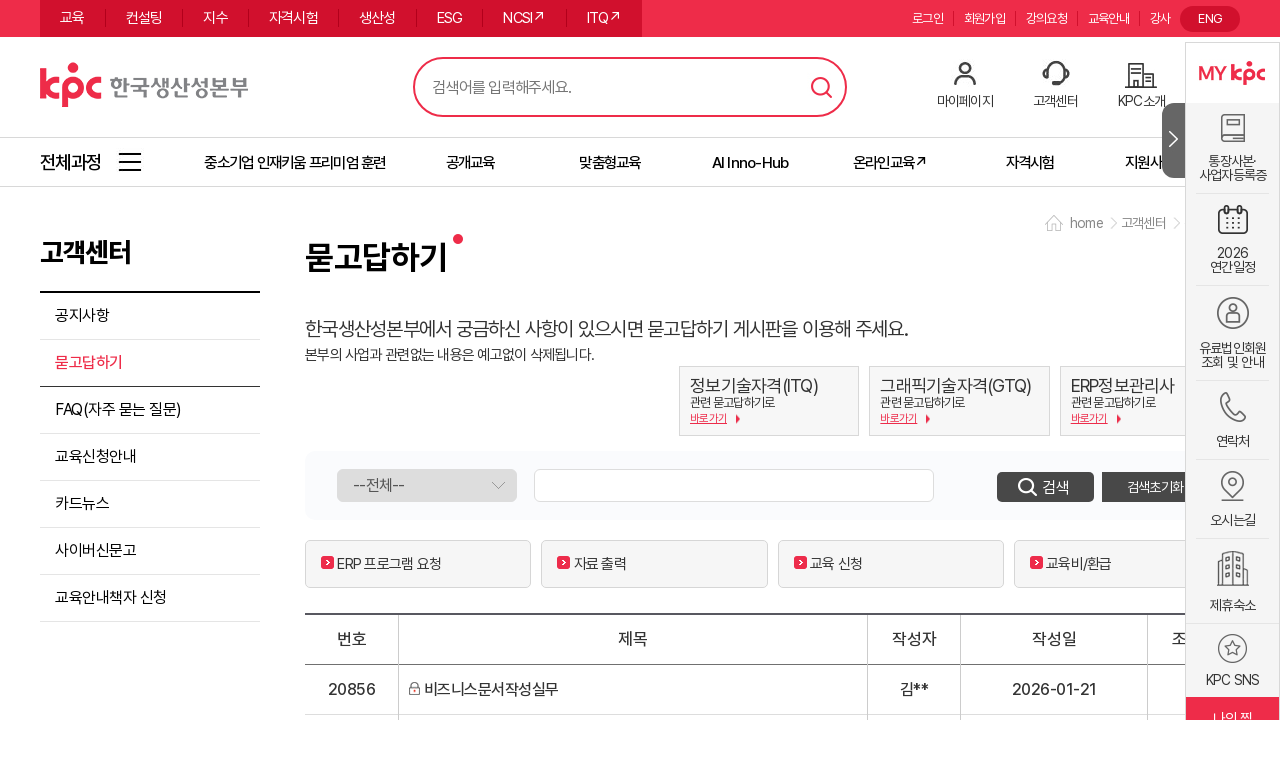

--- FILE ---
content_type: text/html;charset=UTF-8
request_url: https://kpc.or.kr/PTWCC001_qna_index.do?nbno=15&pagenum=3&search_target=&search_keyword=&pagesize=10&menucode1=&menucode2=
body_size: 75241
content:




<!DOCTYPE html>
<html lang="ko">
<head>
<meta charset="UTF-8">
<meta http-equiv="X-UA-Compatible" content="IE=edge" />
  <title>묻고 답하기 목록</title>



<meta name="viewport" content="initial-scale=1.0,user-scalable=no,maximum-scale=1,width=device-width"/>
<meta http-equiv="X-UA-Compatible" content="IE=Edge">
<link rel="shortcut icon" href="/img/icon03.ico">
<link rel="stylesheet" type="text/css" href="/css/common.css?v=Mon Jan 26 11:55:37 KST 2026" />
<link rel="stylesheet" type="text/css" href="/css/ptw_common.css?v=Mon Jan 26 11:55:37 KST 2026" />
<link rel="stylesheet" type="text/css" href="/js/plugin/jquery-ui-1.11.4/jquery-ui.min.css" />
<link rel="stylesheet" type="text/css" href="/js/plugin/strength/strength.css" />
<link rel="stylesheet" type="text/css" href="/js/plugin/rMateGridH5/Assets/rMateH5.css"/>




<!-- ###################################################################################################### -->
<!-- Meta 설정환경을 아래와 같이 유지하여 주십시오.                                                                         -->
<!-- ###################################################################################################### -->

<script>
	
	<!-- 현재 페이지 URL 변수 -->
	const global_request_uri = "/WEB-INF/jsp/lms/pt/w/cc/PTWCC001_faq_index.jsp";
	const global_request_url = "http://kpc.or.kr/WEB-INF/jsp/lms/pt/w/cc/PTWCC001_faq_index.jsp";
	const global_context_path = "";
	const global_properties = JSON.parse("{&#034;reportServerUrl&#034;:&#034;http://10.200.4.166:38180/&#034;,&#034;cmurl&#034;:&#034;https://lcms.kpc.or.kr&#034;,&#034;pageUnit&#034;:&#034;10&#034;,&#034;pageSize&#034;:&#034;10&#034;,&#034;pturl&#034;:&#034;https://www.kpc.or.kr&#034;,&#034;sessionGroup&#034;:&#034;PT_SYS&#034;,&#034;mbpurl&#034;:&#034;https://mbp.kpc.or.kr&#034;,&#034;systemGubun&#034;:&#034;PT&#034;,&#034;ipurl&#034;:&#034;https://pro.kpc.or.kr&#034;,&#034;wopurl&#034;:&#034;https://wlms.kpc.or.kr&#034;,&#034;bpurl&#034;:&#034;https://bp.kpc.or.kr&#034;,&#034;profileActive&#034;:&#034;prd&#034;,&#034;opurl&#034;:&#034;https://lms.kpc.or.kr&#034;,&#034;mpturl&#034;:&#034;https://m.kpc.or.kr&#034;}".replace(/&#034;/g,'"'));
	const global_domain = "http://kpc.or.kr";
	
	const session_userid = "";
	const session_usno = "";
	const session_usernm = "";
	const session_empno = "";
	const ssto = "";
	const isSsessionCkeck = "false";
	const ifsyscd = "";
	
	const device = "PC";
	const chatloadinterval = 5000;
	
	/*
	window.location.href - 현재 페이지의 href (URL) 반환
	window.location.hostname - 웹 호스트의 도메인 네임 반환
	window.location.pathname - 현재 페이지의 경로와 파일 이름 반환
	window.location.protocol - 사용하는 웹 프로토콜 반환 (http:// 혹은 https://)
	window.location.assign - 새 document 로드
	*/
	console.log("URL:"+window.location.href);
	console.log("웹 호스트의 도메인 네임:"+window.location.hostname);
	console.log("현재 페이지의 경로와 파일 이름:"+window.location.pathname);
	console.log("웹 프로토콜:"+window.location.protocol);

</script>
<script src="/js/plugin/jquery/jquery.min.js"></script>
<script src="/js/plugin/jquery-ui-1.11.4/jquery-ui.min.js"></script>
<script src="/js/plugin/jquery/jquery.form.min.js"></script>
<script src="/js/plugin/jquery/jquery.multi-select.min.js"></script>
<script src="/js/plugin/strength/strength.js"></script>
<script src="/js/util/base64js.min.js"></script>
<script src="/js/util/jsutil.js?v=Mon Jan 26 11:55:37 KST 2026"></script>
<script src="/js/util/ptjsutil.js"></script>
<script src="/js/util/appifcutil.js"></script>
<script src="/js/util/date.format.js"></script>
<script src="/js/util/date_autocomplete.js"></script>
<script src="/js/plugin/jquery/jquery.fileDownload.js" type="text/javascript"></script>

<!--[if IE]>
<script language="javascript" type="text/javascript" src="/js/plugin/rMateGridH5/JS/shim.js"></script>
<![endif]-->
<script type="text/javascript" src="/js/plugin/rMateGridH5/JS/jszip.min.js"></script>
<script type="text/javascript" src="/js/plugin/rMateGridH5/JS/xlsx.min.js"></script>
<script type="text/javascript" src="/js/plugin/rMateGridH5/JS/cpexcel.js"></script>
<script type="text/javascript" src="/js/plugin/rMateGridH5/LicenseKey/rMateGridH5License.js"></script>
<script type="text/javascript" src="/js/plugin/rMateGridH5/JS/rMateGridH5.js"></script>
<script type="text/javascript" src="/js/util/common_grid_util.js"></script>
<script>
$.ajaxSetup({cache : false});
</script>
<script src="/js/pt/w/cc/PTWCC001_faq_index.js?v=Mon Jan 26 11:55:37 KST 2026"></script>
<script src="/js/pt/w/cc/PTWCC001_faq_main.js?v=Mon Jan 26 11:55:37 KST 2026"></script>
<script src="/js/pt/w/common/top_header.js"></script>
</head>
<style>
.container{overflow:hidden;}
.btn_area{margin-top:10px;}
.btn_write{background:url(/img/btn_write.jpg) 0 0 no-repeat; width:110px;height:36px;display:block;text-indent: -9999px;overflow:hidden;}

.qna_top .f_r li{padding:10px; border:1px solid #d8d8d8;background-color:#f7f7f7;margin-left:10px; flex:1;}
.qna_top .f_r li:first-child{margin-left:0;}
.qna_top .f_r li span{display:inline-block;font-size:18px;}
.qna_top .f_r li span+span{font-size:13px; line-height:5px;}
.qna_top .f_r li a{position:relative;text-decoration: underline;color:#ed2c4b;font-size:11px;}
.qna_top .f_r li a:after{content:'';background:url(/img/icon_right_arrow.png) 0 0 no-repeat;top:50%;left:46px;position:absolute;display:inline-block;width:4px;height:9px;transform:translateY(-50%)}

.qna_middle{clear:both;overflow:hidden; margin-bottom:25px; margin-top:0px;}
.qna_middle .center{width:100%}
.qna_middle .center li{padding:15px;border:1px #d6d6d6 solid;background:#f6f6f6;border-radius: 5px;overflow:hidden;margin-left:10px; flex:1}
.qna_middle .center li:first-child{margin-left:0;}
.qna_middle .center li span{display:inline-block;font-size:16px;text-align:center;}
.qna_middle .center li span+span{font-family:'Noto Sans KR','Nanum Gothic','나눔고딕',Helvetica,'Apple SD Gothic Neo',Sans-serif,serif;font-size:16px;float:center;}


#qna_list table.qna_datalist {border-bottom: 1px solid #b1b1b1;}
#qna_list table.qna_datalist thead th{background:#f4f4f4;border-color:none; border-style: none;height: 40px; border-bottom: 1px solid #b1b1b1;}
#qna_list table.qna_datalist tbody td{text-align: center; height: 40px;}
#qna_list table.qna_datalist tbody td.answer01{padding-left:30px;text-align: left !important;}
.answer_red{width:28px;height:15px;line-height:16px;background:#ed2c4b;font-family:'Noto Sans KR','Nanum Gothic','나눔고딕',Helvetica,'Apple SD Gothic Neo',Sans-serif,serif;font-sizei:11px;color:#fff;margin-f_r:5px;text-align: center;border-radius: 2px;display:inline-block;}
.answer02{padding-left:60px !important;text-align: left !important;}
.answer03{padding-left:90px !important;text-align: left !important;}
.answer04{padding-left:120px !important;text-align: left !important;}
.write_tt p{position:relative;}
.write_tt p:before{position:absolute;content:'';background:url(/img/answer_arrow.png) 0 0 no-repeat;width:17px;height:18px;top:-7px;left:-20px;}
.secret{background:url(/img/icon_secret.png) 0 0 no-repeat;width:11px;height:13px;vertical-align:top;display:inline-block;margin-f_r:5px;margin-top:3px;}
.td_secret a{color:#929292;}
.searchbox{width:100%; height: 50px; background-color: #f3f3f3; border:1px solid #d3d3d3; border-radius: 5px}
#qna_list .list_search{background:url(/img/list_search.png) 0 0 no-repeat;border:none;width:81px;height:26px;cursor:pointer;text-indent: -9999px;overflow:hidden}
#qna_list .list_search_reset{background:url(/img/list_search_reset.png) 0 0 no-repeat;border:none;width:97px;height:26px;cursor:pointer;text-indent: -9999px;overflow:hidden}


@media screen and (max-width: 1024px) {
	.qna_top .f_r {float:none; width: 100% !important; margin-top: 1.071rem;}
	.qna_top .f_r li{line-height:1.4;}
	.qna_top .f_r li span+span {display:block; font-size:1rem; margin-top: 0.5rem;}
	.qna_top .f_r li a {font-size:1rem;}
	.qna_top .f_r li a:after {left: 3.8rem;}
	
	.qna_middle .center li {padding: 1rem;}
	.qna_middle .center li a{font-size:1rem; line-height:1.4;}
}
</style>
<body>
	












<script async src="https://www.googletagmanager.com/gtag/js?id=G-KPPTT2PWX4"></script>
<!-- Google Tag Manager -->
<script>
	(function(w,d,s,l,i){w[l]=w[l]||[];w[l].push({'gtm.start':
	new Date().getTime(),event:'gtm.js'});var f=d.getElementsByTagName(s)[0],
	j=d.createElement(s),dl=l!='dataLayer'?'&l='+l:'';j.async=true;j.src=
	'https://www.googletagmanager.com/gtm.js?id='+i+dl;f.parentNode.insertBefore(j,f);
	})(window,document,'script','dataLayer','GTM-P7MKFXWV');
</script>
<!-- End Google Tag Manager -->
<script>
  window.dataLayer = window.dataLayer || [];
  function gtag(){dataLayer.push(arguments);}
  gtag('js', new Date());

  gtag('set', { 'user_id': '' });
  
  gtag('config', 'G-KPPTT2PWX4');
</script>
<!-- End Channel Plugin -->

<header id="pt_header">
	<div class="pt_top_menu_bg">
		<div class="pt_top_menu center o_h">
			<ul class="pt_main_menu f_l">
				<li><a
					href="/PTWED002_index.do?year=2025&seledumn1=&type=A&cclno=49049066&gubun=main1">교육</a></li>
				<li><a
					href="/PTWCT026_index.do?seledumn1=&gubun=main2">컨설팅</a></li>
				<li><a
					href="/PTWID005_index.do?seledumn1=&gubun=main3">지수</a></li>
				<li>
					<a href="/PTWQA011_index.do?seledumn1=&gubun=main4">자격시험</a>
				</li>
				<li><a href="/PTWPD008_pd_index.do?seledumn1=&gubun=main5">생산성</a></li>
					
				<li><a href="/PTWCT020_rptDv_index.do?seledumn1=&gubun=mainESG">ESG</a></li>
				<li><a href="https://www.ncsi.or.kr/" target="_blank">NCSI↗</a></li>
				<li><a href="https://license.kpc.or.kr/nasec/qlfint/qlfint/selectItqinfotchnlgyqc.do" target="_blank">ITQ↗</a></li>
			</ul>
			<div class="util_lang f_r">
				<a href="https://eng.kpc.or.kr/eng/">ENG</a>
			</div>
			<ul class="pt_util_menu f_r">
				<li>
						<a
							href="/PTWCN002_hpgLgn.do">로그인</a>
					 
					</li>
				
					<li><a
						href="/PTWCN003_mbrSsc_index.do">회원가입</a></li>
				
				
				<li><a href="" onclick="PtJsUtil.goLocationPage('/PTWIP032_ltrIqr_index.do?gubun=main6','Y'); return false;">강의요청</a></li>
				<li><a href="/PTWCC013_com19_index.do?seledumn1=&seled=com_edu&gubun=main7">교육안내</a></li>
				<li><a href="https://pro.kpc.or.kr/" target="_blank">강사</a></li>
			</ul>
		</div>
	</div>
	<div class="pt_logo_area center">
		<h1 class="top_logo f_l">
			<a href="/PTWCN001_index.do">한국생산성본부</a>
		</h1>
		<div class="pt_header_search_area f_l">
			<input type="text" placeholder="검색어를 입력해주세요." title="검색어 입력" id="search_text" class="search_text_area" onkeypress="if( event.keyCode == 13 ){topheaderObj.searchTotal();}">
			<button type="button" class="btn_search" id="search_total">검색</button>
			<!-- keyword -->
			<div class="pt_header_search_keyword ui_pc">
				<!-- .on 클래스 추가 시 노출 -->
				<div class="keyword_row">
					<div class="keyword_list">
						<!-- 자동완성 -->
						<div class="keyword_auto">
							<ul id="keyword_auto_list">
								
							</ul>
						</div>
						<!-- //자동완성 -->
						<!-- 최근검색어 -->
						<div class="keyword_recent">
							<strong class="keyword_tit">최근 검색어</strong>
							<ul id="keyword_recent_list">
								
							</ul>
						</div>
						<!-- //최근검색어 -->
						<div class="keyword_foot">
							<span id="btn_auto_off"><button type="button" class="btn_auto_off">자동완성 기능끄기</button></span> 
							<span id="btn_auto_on"><button type="button" class="btn_auto_on">자동완성 기능켜기</button></span>
							<span id="deleteAll"><button type="button" class="btn_all_del">전체삭제</button></span>
						</div>
					</div>
					<!-- 인기검색어 -->
					<div class="keyword_hot">
						<strong class="keyword_tit">인기 검색어</strong>
						<ul id="keyword_hot_list">
							
						</ul>
						<span class="pt_header_search_keyword_close">닫기</span>
					</div>
					<!-- //인기검색어 -->
				</div>
			</div>
		</div>
		<!-- //keyword -->
		<div class="pt_user_menu">
			<ul>
				<li><a href="" onclick="PtJsUtil.goLocationPage('/PTWLP001_index.do?gubun=main9','Y'); return false;">마이페이지</a></li>
				
					
					
						<li><a href="/PTWCC001_qna_index.do?nbno=8&seledumn1=">고객센터</a></li>
					
				
				<li><a href="/PTWIT001_rpsMsg_index.do">KPC소개</a></li>
				<li>
				<div class="kpcai-chatbot-icon" id="chatbot-button" onclick="openChatbot()">
                  	<div class="chatbot-label">
                    	<span class="chatbot-en">AI</span>
                    	<span class="chatbot-ko">챗봇</span>
                    </div>
                </div>
				</li>
			</ul>
			<div id="chatbot-wrapper">
				<button id="close-button" onclick="closeChatbot()">×</button>
				<div id="chatbot-container" style="box-shadow:0px 0px 1px 0px;">
					<iframe id="chatbot-frame" allow="clipboard-write; microphone; camera"></iframe>
				</div>
			</div>
			<style>
				/* 챗봇 영역 스타일 */
				#chatbot-wrapper {
				  position: fixed;
				  bottom: 20px;
				  right: 20px;
				  z-index: 9999;
				  display: none; /* 기본은 숨김 */
				}
				
				#chatbot-container {
				  width: 400px;
				  height: 600px;
				  border-radius: 16px;
				  overflow: hidden;
		
				}
				
				#chatbot-frame {
				  width: 100%;
				  height: 100%;
				  border: none;
				}
				
				#close-button {
				  position: absolute;
				  top: -12px;
				  right: -12px;
				  background-color: #000;
				  color: #fff;
				  border: none;
				  border-radius: 50%;
				  width: 24px;
				  height: 24px;
				  font-size: 16px;
				  line-height: 24px;
				  text-align: center;
				  cursor: pointer;
				  z-index: 10000;
				}
				
				@media (max-width: 768px) {
				  #chatbot-wrapper {
					  right: 7px;
					}
				}
			</style>
			<script>
				function openChatbot() {
					const serviceCode = "kpc-cs-chatbot";
				    const key = "kpcplan";
				    const userKey = "";
				    const url = global_context_path + "/PTWCN001_generate_access_key.do";
				    const data = {
			    		serviceCode: serviceCode,
			    		userKey: userKey,
			    		key: key
		    		};
		
				    $.ajax({
					    type: "POST",
					    url: url,
					    data: data,
					    dataType: "json",
					    success: function(result) {
					    	console.log("accessKey 결과:", result);
					        const accessKey = result.access_key;
					        if (accessKey) {
					        	// iframe src 동적 설정
					        	const iframe = document.getElementById("chatbot-frame");
					        	iframe.src = "https://console.dalpha.so/embed/chat/" + serviceCode + "?accessKey=" + accessKey;
			
					        	// 챗봇 표시
					        	document.getElementById("chatbot-wrapper").style.display = "block";
				        	} else {
				        		JsUtil.showAlert("A", "챗봇 호출 중 인증오류가 발생했습니다.");
			        		}
				        },
					    error: function(xhr, status, error) {
					    	JsUtil.showAlert("A", "챗봇 호출 중 오류가 발생했습니다.");
				    	}
			        });
				}
				
				function closeChatbot() {
					document.getElementById('chatbot-wrapper').style.display = 'none';
				}
			</script>
		</div>
		<button type="button" class="pt_menu_btn">
			<span class="sr_only">메뉴</span>
		</button>
	</div>
	<div class="pt_edu_menu_area_bg">
		<div class="pt_edu_menu_area center o_h" style="overflow-x:scroll;">
			<a href="/" class="all_menu"><span>전체과정</span></a>
			<ul class="pt_edu_menu f_l">
				<li style="width: 210px;"><a href="PTWED002_index.do?cclno=49049066" class=""><span>중소기업 인재키움 프리미엄 훈련</span></a></li>
				<li><a href="/PTWCN001_index.do?gubun=main10" class=""><span>공개교육</span></a></li>
                <li><a href="/PTWCC013_com14_index.do?seled=com&gubun=main12" class=""><span>맞춤형교육</span></a></li>
                <li><a href="/PTWSL001_index.do" class=""><span>AI Inno-Hub</span></a></li>
 				<li><a href="http://onkpc.or.kr" target="_blank" class=""><span>온라인교육↗</span></a></li>
				
				<li><a href="/PTWQA011_index.do?seledumn1=&gubun=자격시험"><span>자격시험</span></a></li>	
				<li><a href="/PTWCC002_board_index2.do?type_cd=02"  class=""><span>지원사업/이벤트</span></a></li>
			</ul>
		</div>
	</div>
	<div class="mobile_block"></div>
	<div class="mobile_edu_list_area sco">
		<ul class="mobile_edu_list" id="eduMenuList"
			style="-ms-overflow-style: none;">
			<li><span class="">계층·리더십/Biz스킬/강사양성</span>
			<ul class="">
					<li class="hasSub"><a href="javascript:void(0)">계층·리더십</a>
					<ul>
							<li><a
								href="/PTWED002_index.do?cclno=49050014&amp;type=A&amp;gubun=depth3">직급별
									역량</a></li>
							<li><a
								href="/PTWED002_index.do?cclno=49050153&amp;type=A&amp;gubun=depth3">신임·승진자</a></li>
							<li><a
								href="/PTWED002_index.do?cclno=49050016&amp;type=A&amp;gubun=depth3">자기계발/공통역량</a></li>
							<li><a
								href="/PTWED002_index.do?cclno=49050015&amp;type=A&amp;gubun=depth3">리더십</a></li>
						</ul></li>
					<li class="hasSub"><a href="javascript:void(0)">비즈니스스킬</a>
					<ul>
							<li><a
								href="/PTWED002_index.do?cclno=49050120&amp;type=A&amp;gubun=depth3">프레젠테이션·문서작성</a></li>
							<li><a
								href="/PTWED002_index.do?cclno=49050121&amp;type=A&amp;gubun=depth3">커뮤니케이션·협상</a></li>
							<li><a
								href="/PTWED002_index.do?cclno=49050122&amp;type=A&amp;gubun=depth3">기획력·문제해결</a></li>
							<li><a
								href="/PTWED002_index.do?cclno=49050123&amp;type=A&amp;gubun=depth3">성과관리·자기혁신</a></li>
							<li><a
								href="/PTWED002_index.do?cclno=49050124&amp;type=A&amp;gubun=depth3">글로벌
									비즈니스</a></li>
						</ul></li>
					<li class="hasSub"><a href="javascript:void(0)">강사양성</a>
					<ul>
							<li><a
								href="/PTWED002_index.do?cclno=49050901&amp;type=A&amp;gubun=depth3">강사양성</a></li>
						</ul></li>
				</ul></li>
			<li><span>경영기획/공공특화/AI X WORKS</span>
			<ul>
					<li class="hasSub"><a href="javascript:void(0)">경영기획</a>
					<ul>
							<li><a
								href="/PTWED002_index.do?cclno=49050134&amp;type=A&amp;gubun=depth3">전략ㆍ기획관리</a></li>
							<li><a
								href="/PTWED002_index.do?cclno=49050007&amp;type=A&amp;gubun=depth3">신규사업</a></li>
							<li><a
								href="/PTWED002_index.do?cclno=49050008&amp;type=A&amp;gubun=depth3">내부감사ㆍ윤리경영</a></li>
						</ul></li>
					<li class="hasSub"><a href="javascript:void(0)">공공특화</a>
					<ul>
							<li><a
								href="/PTWED002_index.do?cclno=49050501&amp;type=A&amp;gubun=depth3">공공특화</a></li>
							<li><a
								href="/PTWED002_index.do?cclno=49050502&amp;type=A&amp;gubun=depth3">공공
									직무전문역량</a></li>
						</ul></li>
					<li class="hasSub"><a href="javascript:void(0)">AI X WORKS: AI직무특화</a>
					<ul>
						<li><a
							href="/PTWED002_index.do?cclno=49051501&amp;type=A&amp;gubun=depth3">AI X WORKS: 경영</a></li>
						<li><a
							href="/PTWED002_index.do?cclno=49051502&amp;type=A&amp;gubun=depth3">AI X WORKS: 마케팅·영업·유통·물류</a></li>
						<li><a
							href="/PTWED002_index.do?cclno=49051503&amp;type=A&amp;gubun=depth3">AI X WORKS: 생산·품질·구매·R&D</a></li>
					</ul></li>
				</ul></li>
			<li><span>ESG/탄소중립/대중소상생</span>
			<ul>
					<li class="hasSub"><a href="javascript:void(0)">ESG</a>
					<ul>
							<li><a
								href="/PTWED002_index.do?cclno=49051301&amp;type=A&amp;gubun=depth3">ESG 실무·전략</a></li>
							<li><a
								href="/PTWED002_index.do?cclno=49051302&amp;type=A&amp;gubun=depth3">ESG 보고서</a></li>
							<li><a
								href="/PTWED002_index.do?cclno=49050802&amp;type=A&amp;gubun=depth3">에코바디스·공급망ESG·인권</a></li>
						</ul></li>
					<li class="hasSub"><a href="javascript:void(0)">탄소중립</a>
					<ul>
							<li><a
								href="/PTWED002_index.do?cclno=49051401&amp;type=A&amp;gubun=depth3">탄소중립 전략</a></li>
							<li><a
								href="/PTWED002_index.do?cclno=49051402&amp;type=A&amp;gubun=depth3">탄소중립 대응 실무</a></li>
						</ul></li>
					<li class="hasSub"><a href="javascript:void(0)">대중소상생 아카데미</a>
					<ul>
							<li><a
								href="/PTWED002_index.do?cclno=49050801&amp;type=A&amp;gubun=depth3">두산
									대중소상생 아카데미</a></li>
						</ul></li>
				</ul></li>
			<li><span>인사·조직/총무·법무</span>
			<ul>
					<li class="hasSub"><a href="javascript:void(0)">인적자원·조직개발</a>
					<ul>
							<li><a
								href="/PTWED002_index.do?cclno=49050010&amp;type=A&amp;gubun=depth3">인사·조직관리</a></li>
							<li><a
								href="/PTWED002_index.do?cclno=49050011&amp;type=A&amp;gubun=depth3">노무관리·노사관계</a></li>
							<li><a
								href="/PTWED002_index.do?cclno=49050017&amp;type=A&amp;gubun=depth3">HRD·조직문화</a></li>
						</ul></li>
					<li class="hasSub"><a href="javascript:void(0)">총무·법무</a>
					<ul>
							<li><a
								href="/PTWED002_index.do?cclno=49050012&amp;type=A&amp;gubun=depth3">총무·경영지원</a></li>
							<li><a
								href="/PTWED002_index.do?cclno=49050013&amp;type=A&amp;gubun=depth3">기업법무</a></li>
						</ul></li>
				</ul></li>
			<li><span>재무/회계/원가/중견기업</span>
			<ul>
					<li class="hasSub"><a href="javascript:void(0)">재무</a>
					<ul>
							<li><a
								href="/PTWED002_index.do?cclno=49050019&amp;type=A&amp;gubun=depth3">재무·경영분석</a></li>
							<li><a
								href="/PTWED002_index.do?cclno=49050021&amp;type=A&amp;gubun=depth3">투자</a></li>
							<li><a
								href="/PTWED002_index.do?cclno=49050116&amp;type=A&amp;gubun=depth3">자금·금융·외환</a></li>
						</ul></li>
					<li class="hasSub"><a href="javascript:void(0)">회계</a>
					<ul>
							<li><a
								href="/PTWED002_index.do?cclno=49050022&amp;type=A&amp;gubun=depth3">재무회계</a></li>
							<li><a
								href="/PTWED002_index.do?cclno=49050023&amp;type=A&amp;gubun=depth3">세무회계</a></li>
						</ul></li>
					<li class="hasSub"><a href="javascript:void(0)">원가</a>
					<ul>
							<li><a
								href="/PTWED002_index.do?cclno=49050024&amp;type=A&amp;gubun=depth3">원가계산</a></li>
							<li><a
								href="/PTWED002_index.do?cclno=49050025&amp;type=A&amp;gubun=depth3">원가혁신ㆍ개선</a></li>
						</ul></li>
				</ul></li>
			<li><span>마케팅·영업/CS</span>
			<ul>
					<li class="hasSub"><a href="javascript:void(0)">마케팅·영업</a>
					<ul>
							<li><a
								href="/PTWED002_index.do?cclno=49050251&amp;type=A&amp;gubun=depth3">영업전략</a></li>
							<li><a
								href="/PTWED002_index.do?cclno=49050252&amp;type=A&amp;gubun=depth3">영업관리</a></li>
							<li><a
								href="/PTWED002_index.do?cclno=49050253&amp;type=A&amp;gubun=depth3">영업지원</a></li>
							<li><a
								href="/PTWED002_index.do?cclno=49050254&amp;type=A&amp;gubun=depth3">마케팅일반</a></li>
							<li><a
								href="/PTWED002_index.do?cclno=49050255&amp;type=A&amp;gubun=depth3">마케팅전략</a></li>
							<li><a
								href="/PTWED002_index.do?cclno=49050256&amp;type=A&amp;gubun=depth3">마케팅분석</a></li>
							<li><a
								href="/PTWED002_index.do?cclno=49050257&amp;type=A&amp;gubun=depth3">홍보·브랜드</a></li>
						</ul></li>
					<li class="hasSub"><a href="javascript:void(0)">CS</a>
					<ul>
							<li><a
								href="/PTWED002_index.do?cclno=49050032&amp;type=A&amp;gubun=depth3">CS경영</a></li>
							<li><a
								href="/PTWED002_index.do?cclno=49050033&amp;type=A&amp;gubun=depth3">서비스</a></li>
							<li><a
								href="/PTWED002_index.do?cclno=49050126&amp;type=A&amp;gubun=depth3">감정관리</a></li>
							<li><a
								href="/PTWED002_index.do?cclno=49050811&amp;type=A&amp;gubun=depth3">SMAT
									전문강사</a></li>
						</ul></li>
				</ul></li>
			<li><span>생산·품질/스마트공장/청년기술채움</span>
			<ul>
					<li class="hasSub"><a href="javascript:void(0)">생산</a>
					<ul>
							<li><a
								href="/PTWED002_index.do?cclno=49050001&amp;type=A&amp;gubun=depth3">생산관리·생산성</a></li>
							<li><a
								href="/PTWED002_index.do?cclno=49050042&amp;type=A&amp;gubun=depth3">제조혁신·스마트공장</a></li>
							<li><a
								href="/PTWED002_index.do?cclno=49050043&amp;type=A&amp;gubun=depth3">설비관리(TPM)·생산기술</a></li>
						</ul></li>
					<li class="hasSub"><a href="javascript:void(0)">품질</a>
					<ul>
							<li><a
								href="/PTWED002_index.do?cclno=49050048&amp;type=A&amp;gubun=depth3">품질관리</a></li>
							<li><a
								href="/PTWED002_index.do?cclno=49050049&amp;type=A&amp;gubun=depth3">품질보증·신뢰성</a></li>
							<li><a
								href="/PTWED002_index.do?cclno=49050050&amp;type=A&amp;gubun=depth3">품질데이터·6시그마</a></li>
						</ul></li>
					<li class="hasSub"><a href="javascript:void(0)">청년기술채움</a>
					<ul>
							<li><a
								href="/PTWED002_index.do?cclno=49051101&amp;type=A&amp;gubun=depth3">청년기술채움</a></li>
						</ul></li>
				</ul></li>
			<li><span>구매·자재/물류·무역</span>
			<ul>
					<li class="hasSub"><a href="javascript:void(0)">구매·자재</a>
					<ul>
							<li><a
								href="/PTWED002_index.do?cclno=49050052&amp;type=A&amp;gubun=depth3">구매관리</a></li>
							<li><a
								href="/PTWED002_index.do?cclno=49050054&amp;type=A&amp;gubun=depth3">재고관리</a></li>
						</ul></li>
					<li class="hasSub"><a href="javascript:void(0)">유통·물류·SCM·무역</a>
					<ul>
							<li><a
								href="/PTWED002_index.do?cclno=49050056&amp;type=A&amp;gubun=depth3">유통·물류·SCM</a></li>
							<li><a
								href="/PTWED002_index.do?cclno=49050040&amp;type=A&amp;gubun=depth3">무역</a></li>
						</ul></li>
					<li class="hasSub"><a href="javascript:void(0)">산업전문인력
							AI역량강화</a>
					<ul>
							<li><a
								href="/PTWED002_index.do?cclno=49050248&amp;type=A&amp;gubun=depth3">물류·유통산업</a></li>
							<li><a
								href="/PTWED002_index.do?cclno=49050249&amp;type=A&amp;gubun=depth3">조선산업</a></li>
						</ul></li>
				</ul></li>
			<li><span>R&amp;D/ISO경영</span>
			<ul>
					<li class="hasSub"><a href="javascript:void(0)">R＆D</a>
					<ul>
							<li><a
								href="/PTWED002_index.do?cclno=49050045&amp;type=A&amp;gubun=depth3">R＆D기획</a></li>
							<li><a
								href="/PTWED002_index.do?cclno=49050046&amp;type=A&amp;gubun=depth3">R＆D혁신·지식재산</a></li>
						</ul></li>
					<li class="hasSub"><a href="javascript:void(0)">ISO 경영시스템</a>
					<ul>
							<li><a
								href="/PTWED002_index.do?cclno=49050076&amp;type=A&amp;gubun=depth3">ISO
									경영시스템</a></li>
						</ul></li>
				</ul></li>
			<li><span>생성형AI·디지털전환(DX)</span>
			<ul>
					<li class="hasSub"><a href="javascript:void(0)">생성형AI·디지털전환(DX)</a>
					<ul>
							<li><a
								href="/PTWED002_index.do?cclno=49050226&amp;type=A&amp;gubun=depth3">생성형AI</a></li>
							<li><a
								href="/PTWED002_index.do?cclno=49050170&amp;type=A&amp;gubun=depth3">DX리터러시</a></li>
							<li><a
								href="/PTWED002_index.do?cclno=49050147&amp;type=A&amp;gubun=depth3">빅데이터</a></li>
							<li><a
								href="/PTWED002_index.do?cclno=49050171&amp;type=A&amp;gubun=depth3">인공지능</a></li>
							<li><a
								href="/PTWED002_index.do?cclno=49050271&amp;type=A&amp;gubun=depth3">AI+X</a></li>
							<li><a
								href="/PTWED002_index.do?cclno=49050270&amp;type=A&amp;gubun=depth3">문화콘텐츠+AI</a></li>
							<li><a
								href="/PTWED002_index.do?cclno=49050173&amp;type=A&amp;gubun=depth3">클라우드·인프라</a></li>
							<li><a
								href="/PTWED002_index.do?cclno=49050060&amp;type=A&amp;gubun=depth3">정보보안</a></li>
							<li><a
								href="/PTWED002_index.do?cclno=49050058&amp;type=A&amp;gubun=depth3">프로그래밍</a></li>
							<li><a
								href="/PTWED002_index.do?cclno=49050174&amp;type=A&amp;gubun=depth3">ICT자격</a></li>
							<li><a
								href="/PTWED002_index.do?cclno=49050063&amp;type=A&amp;gubun=depth3">정보관리기술사</a></li>
						</ul></li>
				</ul></li>
			<li><span>프로젝트관리(PM)/엑셀·PPT·문서</span>
			<ul>
					<li class="hasSub"><a href="javascript:void(0)">프로젝트관리(PM)</a>
					<ul>
							<li><a
								href="/PTWED002_index.do?cclno=49050065&amp;type=A&amp;gubun=depth3">PM실무</a></li>
							<li><a
								href="/PTWED002_index.do?cclno=49050140&amp;type=A&amp;gubun=depth3">PM국제자격</a></li>
						</ul></li>
					<li class="hasSub"><a href="javascript:void(0)">엑셀·PPT·문서</a>
					<ul>
							<li><a
								href="/PTWED002_index.do?cclno=49050066&amp;type=A&amp;gubun=depth3">엑셀실무</a></li>
							<li><a
								href="/PTWED002_index.do?cclno=49050125&amp;type=A&amp;gubun=depth3">PPT·문서실무</a></li>
						</ul></li>
				</ul></li>
			<li><span>부동산</span>
			<ul>
					<li class="hasSub"><a href="javascript:void(0)">부동산</a>
					<ul>
						<li><a href="/PTWED002_index.do?cclno=49051602&type=A&gubun=depth3">부동산 법률</a></li>
						<li><a href="/PTWED002_index.do?cclno=49050074&type=A&gubun=depth3">부동산 개발</a></li>
						<li><a href="/PTWED002_index.do?cclno=49050075&type=A&gubun=depth3">부동산 금융</a></li>
						<li><a href="/PTWED002_index.do?cclno=49050129&type=A&gubun=depth3">부동산 관리</a></li>
						<li><a href="/PTWED002_index.do?cclno=49051603&type=A&gubun=depth3">부동산 경매</a></li>
						<li><a href="/PTWED002_index.do?cclno=49050701&type=A&gubun=depth3">AI 부동산</a></li>
						<li><a href="/PTWED002_index.do?cclno=49051601&type=A&gubun=depth3">금융투자</a></li>
						<li><a href="/PTWED002_index.do?cclno=49050703&type=A&gubun=depth3">자산운용전문인력</a></li>
						<li><a href="/PTWED002_index.do?cclno=49050704&type=A&gubun=depth3">국외여행인솔자</a></li>
						</ul></li>
				</ul></li>
		</ul>
	</div>
	<div class="mobile_block2"></div>
	<div class="mobile_all_menu sco">
		<div class="mam_top">
			<a href="/PTWCN001_index.do" class="mam_home">KPC홈</a> <span
				class="mam_user"> 
					<a
						href="/PTWCN002_hpgLgn.do">로그인</a>
				  
					<a
						href="/PTWCN003_mbrSsc_index.do">회원가입</a>
				
			</span>
			
			<span class="mam_close">모바일메뉴 닫기</span>
			<ul class="mam_qm_list">
				<li><a href="/PTWLP001_index.do"><span>마이페이지</span></a></li>
				<li><a href="/PTWED019_index.do">연간교육</a></li>
				<li><a href="/PTWCC013_com07_index.do"><span>교육신청</span></a></li>
				<li><a href="/PTWCC003_faq_index.do">FAQ</a></li>

			</ul>
		</div>
				
		<div class="mam_menu_area">
			<ul class="pt_com_tab">
				<li class="on"><a href="#tab003">교육</a></li>
				<li><a href="#tab001">마이페이지</a></li>
				<li><a href="#tab002">KPC소개</a></li>
				<li><a href="#tab004">컨설팅</a></li>
				<li><a href="#tab005">지수</a></li>
				<li><a href="#tab006">자격인증</a></li>
				<li><a href="#tab007">생산성</a></li>
				<li><a href="#tab010">교육안내</a></li>
				<li><a href="#tab008">고객센터</a></li>
			</ul>
			<div class="pt_com_tabboxs">
				<div id="tab003" class="pt_com_tabbox on"><!-- here -->
					<p class="mam_menu_title">
						<strong>교육</strong>
					</p>
					<ul class="mam_menu_list" id="eduMenuList">
						
					<a href="/PTWED002_index.do?cclno=&type=" id="" class="on" ></a>
					</ul>
				</div>
				<div id="tab001" class="pt_com_tabbox">
					<p class="mam_menu_title">
						<strong>마이페이지</strong>
					</p>
					<ul class="mam_menu_list">
						<li><span>나의학습</span>
								<ul>
									<li><a href="" onclick="PtJsUtil.goLocationPage('/PTWLP001_index.do','Y'); return false;" id="LP001" class="">나의학습</a></li>
					<!-- 수정메뉴 --><li><a href="" onclick="PtJsUtil.goLocationPage('/PTWLP036_altrRqtOiq_index.do','Y'); return false;" id="LP036" class="">수강신청 관리/증명서 출력</a></li>
					<!-- 없어져야함 -->	<li><a href="" onclick="PtJsUtil.goLocationPage('/PTWLP037_rfndCclLst_index.do','Y'); return false;" id="LP037" class="">교육결제내역조회/변경</a></li>
					<!-- 수정메뉴 --><li><a href="" id="LP027" onclick="PtJsUtil.goLocationPage('/PTWLP027_index.do','Y'); return false;" class="">교육이력관리/수료증/환급정보</a></li>
									<li><a href="" onclick="PtJsUtil.goLocationPage('/PTWLP049_selEdu_index.do','Y'); return false;" id="LP049_1" class="">찜한교육조회</a></li>
									<li><a href="" onclick="PtJsUtil.goLocationPage('/PTWLP055_myRecentEdu_index.do','Y'); return false;" id="LP055" class="">최근 본 과정</a></li>
								</ul>		
							</li>
							
							<li><span>회원정보</span>
								<ul>
									<li><a href="" onclick="PtJsUtil.goLocationPage('/PTWCN004_mbrMdf_index.do','Y'); return false;" id="CN004" class="">회원정보변경</a></li>
									<li><a href="" onclick="PtJsUtil.goLocationPage('/PTWLP032_mbrDrop_index.do','Y'); return false;" id="LP032" class="">회원탈퇴</a></li>
								</ul>
							</li>
							<li><a href="" id="IP032" onclick="PtJsUtil.goLocationPage('/PTWIP032_ltrIqr_index.do','Y'); return false;" class="">강의요청</a></li>
							
							
							<li><span>기업교육담당자 메뉴</span>
								<ul>
								    <li><a href="/PTWBP009_altrRqtStc_index.do" id="BP009"  class="">수강내역 현황</a></li>
									<li><a href="/PTWBP002_cgrMng_index.do" id="BP002" class="">담당자 관리</a></li>
									<li><a href="/PTWLP033_entpCustOprAdd_index.do" id="BP018" class="">사업자 추가</a></li>
					<!--새메뉴 -->		<li><a href="/PTWBP017_gpAltrRqt_index.do" id="BP017" class="">단체수강신청</a></li>
									<li><a href="#" id="btn_bpDropEntpUser">기업회원 탈퇴</a></li>
								</ul>
							</li>
								
					</ul>
				</div>
				<div id="tab002" class="pt_com_tabbox">
					<p class="mam_menu_title">
						<strong>KPC소개</strong>
					</p>
					<ul class="mam_menu_list">
						<li><a href="/PTWIT001_rpsMsg_index.do" id="IT001"
							class="">CEO
								Message</a></li>
						<li><a href="/PTWIT002_kpcHist_index.do" id="IT002"
							class="">KPC
								History</a></li>
						<li><span>Vision & CI</span>
							<ul>
								<li><a href="/PTWIT003_kpcPps_index.do" id="IT003"
									class="">설립목적과
										역할</a></li>
								<li><a href="/PTWIT004_kpcVi_index.do" id="IT004"
									class="">비전
										및 미션</a></li>
								<li><a href="/PTWIT005_kpcCi_index.do" id="IT005"
									class="">CI</a></li>
							</ul></li>
						<li><span>PR</span>
							<ul>
								<li><a href="/PTWIT006_kpcPm_index.do" id="IT006"
									class="">홍보물</a></li>
								<li><a href="/PTWIT007_pr_index.do" id="IT007"
									class="">보도자료</a></li>
							</ul></li>
						<li><span>조직안내</span>
							<ul>
								<li><a href="/PTWIT008_kpcOc_index.do" id="IT008"
									class="">조직도</a></li>
								<li><a href="/PTWIT009_ctCgr_index.do" id="IT009"
									class="">담당자
										연락처</a></li>
							</ul></li>
						<li><a href="/PTWIT010_kpcRm_index.do" id="IT010"
							class="">인재채용</a></li>
						<li><span>오시는길</span>
							<ul>
								<li><a href="/PTWIT011_kpc_index.do" id="IT011"
									class="">본사</a></li>
								<li><a href="/PTWIT012_rgh_index.do" id="IT012"
									class="">지역본부</a></li>
							</ul></li>
						<li><a href="https://campus.kpc.or.kr" target="_blank" id="IT013" class="">연수원</a>
						</li>
						<li><span>지역본부</span>
							<ul>
								<li><a href="/PTWIT017_bugRh_index.do?hqstcd=49043002" id="IT017"
									class="">부산울산경남지역본부</a></li>
								<li><a href="/PTWIT018_hjRh_index.do?hqstcd=49043003" id="IT018"
									class="">호남제주지역본부</a></li>
								<li><a href="/PTWIT019_dgRh_index.do?hqstcd=49043004" id="IT019"
									class="">대구경북지역본부</a></li>
								<li><a href="/PTWIT020_dscRh_index.do?hqstcd=49043005" id="IT020"
									class="">대전세종충청지역본부</a></li>
							</ul></li>
						<li><span>KPC ESG 경영</span>
			            	<ul>
					        	<li><a href="/PTWIT025_kpcEsg_01_index.do" id="IT025" class="">ESG 경영 추진체계</a></li>
								<li><a href="/PTWIT025_kpcEsg_02_index.do" id="IT026" class="">환경경영 및 인권경영</a></li>
								<li><a href="/PTWIT025_kpcEsg_03_index.do" id="IT027" class="">사회공헌 및 지배구조</a></li>
								<li style="margin-bottom: 10px"><a href="/PTWIT025_kpcEsg_04_index.do" id="IT028" class="">윤리경영</a></li>
								<li style="display: none"><a href="/PTWIT026_kpcEsg_board_index.do" id="IT029" class="">공지사항</a></li>
					        </ul>
			            </li>
					</ul>
				</div>
				
				<div id="tab004" class="pt_com_tabbox">
					<p class="mam_menu_title">
						<strong>컨설팅</strong>
					</p>
					<ul class="mam_menu_list">
						<li><span>전략</span>
							<ul>
								<li><a href="/PTWCT001_mtlCt_index.do" id="CT001"
									class="">중장기전략
										컨설팅</a></li>
								<li><a href="/PTWCT002_mktCsm_index.do" id="CT002"
									class="">마케팅&CSM
										컨설팅</a></li>
								<li><a href="/PTWCT003_actg_index.do" id="CT003"
									class="">기업재무·회계전략
										컨설팅</a></li>
								<li><a href="/PTWCT004_uniCt_index.do" id="CT004"
									class="">대학
										컨설팅</a></li>
								<li><a href="/PTWCT005_uniGov_index.do" id="CT005"
									class="">대학
										정부평가 대응 컨설팅</a></li>
							</ul></li>
						<li><span>정책/평가</span>
							<ul>
								<li><a href="/PTWCT006_anlsCt_index.do" id="CT006"
									class="">성과분석
										컨설팅</a></li>
								<li><a href="/PTWCT007_pblCt_index.do" id="CT007"
									class="">공공기관
										경영평가 컨설팅</a></li>
								<li><a href="/PTWCT008_pblCt_index.do" id="CT008"
									class="">공공정책
										컨설팅</a></li>
								<li><a href="/PTWCT009_pblcCt_index.do" id="CT009"
									class="">공공기관
										경쟁력 강화 컨설팅</a></li>
							</ul></li>
						<li><span>조직/인사</span>
							<ul>
								<li><a href="/PTWCT010_OrgCt_index.do" id="CT010"
									class="">조직진단
										및 재설계 컨설팅</a></li>
								<li><a href="/PTWCT011_hrmCt_index.do" id="CT011"
									class="">인적자원관리(HRM)
										컨설팅</a></li>
								<li><a href="/PTWCT012_pblcCt_index.do" id="CT012"
									class="">공공기관
										성과연봉제 컨설팅</a></li>
								<li><a href="/PTWCT013_chgCt_index.do" id="CT013"
									class="">변화관리
										컨설팅</a></li>
								<li><a href="/PTWCT014_hrdCt_index.do" id="CT014"
									class="">HRD
										컨설팅</a></li>
							</ul></li>
						<li><span>생산/에너지</span>
							<ul>
								<li><a href="/PTWCT015_qltIv_index.do" id="CT015"
									class="">생산·품질혁신</a></li>
								<li><a href="/PTWCT016_engSmt_index.do" id="CT016"
									class="">에너지·스마트공장</a></li>
							</ul></li>
						<li><span>ICT</span>
							<ul>
								<li><a href="/PTWCT017_bsnCt_index.do" id="CT017"
									class="">스타트업
										사업화 컨설팅</a></li>
								<li><a href="/PTWCT018_ict_index.do" id="CT018"
									class="">ICT
										전략·정책 컨설팅</a></li>
								<li><a href="/PTWCT019_smtWkCt_index.do" id="CT019"
									class="">스마트워크
										컨설팅</a></li>
							</ul></li>
						<li><span>지속가능경영</span>
							<ul>
								<li><a href="/PTWCT020_rptDv_index.do" id="CT020"
									class="">보고서
										개발 및 검증</a></li>
								<li><a href="/PTWCT021_ctnaOp_index.do" id="CT021"
									class="">지속가능경영
										전략</a></li>
								<li><a href="/PTWCT022_socCtb_index.do" id="CT022"
									class="">사회공헌
										전략</a></li>
								<li><a href="/PTWCT023_csrEvl_index.do" id="CT023"
									class="">공급망
										CSR 평가</a></li>
							</ul></li>
					</ul>
				</div>
				<div id="tab005" class="pt_com_tabbox">
					<p class="mam_menu_title">
						<strong>지수</strong>
					</p>
					<ul class="mam_menu_list">
						<li><a href="/PTWID005_index.do" id="ID005"
							class="">지수</a></li>
					</ul>
				</div>
				<div id="tab006" class="pt_com_tabbox">
					<p class="mam_menu_title">
						<strong>자격인증</strong>
					</p>
					<ul class="mam_menu_list">
						<li><a href="/PTWQA011_index.do" id="QA011"
							class="">자격인증</a></li>
					</ul>
				</div>
				<div id="tab007" class="pt_com_tabbox">
					<p class="mam_menu_title">
						<strong>생산성</strong>
					</p>
					<ul class="mam_menu_list">
						<li><a href="/PTWPD001_pdc_index.do" id="PD001"
							class="">생산성의세계</a></li>
						<li><a href="/PTWPD002_apo_index.do" id="PD002"
							class="">아시아생산성기구(APO)</a></li>
						<li><span>생산경영시스템(PMS)</span>
							<ul>
								<li><a href="http://pms.kpc.or.kr/" id="">생산경영시스템(PMS)</a></li>
								<li><a href="http://award.kpc.or.kr" id="">중소기업 지원 혜택<br>(경영혁신
										중소기업인증)
								</a></li>
							</ul></li>
						<li><a href="http://award.kpc.or.kr/" id="">국가생산성대상(NPA)</a></li>
						<li><a href="http://stat.kpc.or.kr/index" id="">생산성연구통계
								포털</a></li>
						<li><span>생산성연구/통계</span>
							<ul>
								<li><a href="/PTWPD004_lbp_index.do" id="PD004"
									class="">노동생산성동향</a></li>
								<li><a href="/PTWPD005_rsr_index.do" id="PD005"
									class="">연구보고서</a></li>
								<li><a href="/PTWPD006_stcDb_index.do" id="PD006"
									class="">생산성
										통계DB</a></li>
								<li><a href="/PTWPD007_pdi_index.do" id="PD007"
									class="">생산성정보</a></li>
							</ul></li>
					</ul>
				</div>

				<div id="tab010" class="pt_com_tabbox">
					<p class="mam_menu_title">
						<strong>교육안내</strong>
					</p>
					<ul class="mam_menu_list">
          				 <li><a href="/PTWCC013_com19_index.do" id="COM19" class="">공개교육안내</a></li>
						<li><a href="/PTWCC013_com14_index.do" id="COM014"
							class="">맞춤형교육</a></li>
						<li><span>공공부문 특화교육</span>
                         <ul>
                         <li><a href="/PTWCC013_com15_index.do" id="COM015"
                         class="">지속가능한 공공가치 실현</a></li>
                         <li><a href="/PTWCC013_com22_index.do" id="COM022"
                         class="">리더십 교육</a></li>
                         <li><a href="/PTWCC013_com23_index.do" id="COM023"
                         class="">공통역량 교육</a></li>
                         <li><a href="/PTWCC013_com24_index.do" id="COM024"
                         class="">조직 활성화</a></li>
                         <li><a href="/PTWCC013_com25_index.do" id="COM025"
                         class="">정책 사업 지원</a></li>
                         <li><a href="/PTWCC013_com26_index.do" id="COM026"
                         class="">트렌드 ＆ 이슈</a></li>
                         <li><a href="/PTWCC013_com27_index.do" id="COM027"
                         class="">국내외 체험형 연수</a></li>
                         <li><a href="/PTWCC013_com28_index.do" id="COM028"
                         class="">지역 활성화 사업</a></li>
                         <li><a href="/PTWCC013_com29_index.do" id="COM029"
                         class="">기관 특화 맞춤형 사업모델</a></li>
                         </ul>
                         </li>	
						<li><a href="/PTWCC013_com16_index.do" id="COM016"
							class="">맞춤형
								해외연수</a></li>
						<li><span>법인회원제도</span>
							<ul>
								<li><a href="/PTWCC013_com17_index.do" id="COM017"
									class="">법인회원제도
										안내</a></li>
								<li><a href="/PTWCC013_com18_index.do" id="COM018"
									class="">가입
										안내</a></li>
							</ul></li>
					</ul>
				</div>
				<div id="tab008" class="pt_com_tabbox">
					<p class="mam_menu_title">
						<strong>고객센터</strong>
					</p>
					<ul class="mam_menu_list">
						<li><a href="/PTWCC001_qna_index.do" id="CC001"
							class="on">묻고답하기</a></li>
						<li><a href="/PTWCC002_board_index.do?nbno=8" id="CC002_1"
							class="">공지사항</a></li>
						<li><a href="/PTWCC003_faq_index.do" id="CC003"
							class="">FAQ(자주
								묻는 질문)</a></li>
						<li><a href="/PTWCC004_crdNews_index.do" id="CC004"
							class="">카드뉴스</a></li>
						<li><a href="/PTWCC005_stmCtr_index.do" id="CC005"
							class="">사이버신문고</a></li>
						<li><a href="/PTWCC012_dmStop_index.do" id="CC012"
							class="">DM
								발송중단 및 주소변경</a></li>
						<li><a href="/PTWCC014_system_index.do" id="CC014"
							class="">시스템개선만족도조사</a></li>
						<li><a href="/PTWCC015_remote_index.do" id="CC015"
							class="">원격제어시스템</a></li>
						<li><a href="/PTWCC016_partnership_index.do" id="CC016"
							class="">사업제휴
								및 문의처</a></li>
						<li><a href="/PTWCC017_recruit_index.do" id="CC017"
							class="">훈련교사
								지원 접수</a></li>
						<li><a href="/PTWCC018_newbook_index.do" id="CC018"
							class="">신규과정(도서)제안</a></li>
						 <li><a href="/PTWCC019_sitemap_index.do" id="CC019" class="">사이트맵</a></li>
					</ul>
				</div>
			</div>
		</div>
	</div>
<input type="hidden" id="seledumn1" value="">
</header>
<div class="quick_menu">
	<div class="qm_toggle_btn">
		<span>접기/펴기</span>
	</div>
	<div class="qm_menu_area">
		<ul class="qm_list">
			<li id="3118010000"><a href="" onclick="PtJsUtil.goLocationPage('/PTWLP001_index.do?gubun=main9','Y'); return false;">MY KPC</a></li>
		 <!-- 	<li class="item1" id="3118020000" >
				<a href="PTWCC013_com07_index.do?gubun=main14" id="edAltrquickForm">
					<span>교육신청안내</span>
				</a>
			</li>-->
			<li class="item1" id="3118030000">
				<a href="javascript:void(0)" id="depAccountForm">
				<span>통장사본·<br>사업자등록증</span>
				</a>
			</li>
			<li class="item3" id="3118040000">
				<a href="/PTWED019_index.do?gubun=year">
					<span>2026<br>연간일정</span>
				</a>
			</li>
			<li class="item4" id="3118050000">
				<a href="javascript:void(0)" id="mbrSscForm">
				<span>유료법인회원<br> 조회 및 안내</span>
				</a>
			</li>
			<li class="item6" id=3118070000><a href="/PTWIT009_ctCgr_index.do?gubun=main16"><span>연락처</span></a></li>
			<li class="item7" id="3118080000"><a href="/PTWIT011_kpc_index.do?gubun=main17"><span>오시는길</span></a></li>	
			<li class="item8" id="3118080000"><a href="/PTWCC002_board_view.do?nbno=8&hrknpno=24706&npno=24706&pagenum=1&search_target=&search_keyword=&pagesize=10&type_cd="><span>제휴숙소</span></a></li>		
			  <ul class="icon-wrapper">
			<dl class="icon-trigger" ><span>KPC SNS</span></dl>
	<div class="kpcsns_container">
	<div class="kpcsns_box">
             <div class="title">KPC SNS</div>
              <div class="snsicons">
              <div class="icon-container">
              <div class="icon-box">
               <a href="https://blog.naver.com/smart_kpc" target="_blank" rel="noopener noreferrer">
             <div class="icon blog"><img src="../img/main/sns_blog_on.png" alt="Instagram Icon"></div>
             <div>Blog</div>
               </a>
         </div>
          </div>
          <div class="icon-container">
         <div class="icon-box">
          <a href="https://www.instagram.com/kpc.or.kr/" target="_blank" rel="noopener noreferrer">
            <div class="icon Instagram"><img src="../img/main/sns_insta_on.png" alt="Instagram Icon"></div>
            <div>Instagram</div>
          </a>
         </div>
         </div>
           <div class="icon-container">
           <div class="icon-box">
            <a href="https://www.youtube.com/channel/UCQYt2YmMdchemu9DD7XY83A" target="_blank" rel="noopener noreferrer">
            <div class="icon Youtube"><img src="../img/main/sns_youtube_on.png" alt="Instagram Icon"></div>
            <div>Youtube</div>
            </a>
          </div>
          </div>
           <div class="icon-container">
            <div class="icon-box">
            <a href="https://www.facebook.com/koreaproductivity" target="_blank" rel="noopener noreferrer">
             <div class="icon Facebook"><img src="../img/main/sns_fb_on.png" alt="Instagram Icon"></div>
             <div>Facebook</div>
              </a>
         </div>
          </div>
     </div>
   </div>
</div>
</ul>	
		<li id="3118090000"><a href="" onclick="PtJsUtil.goLocationPage('/PTWLP049_selEdu_index.do','Y'); return false;">나의 찜</a></li>
		<li id="3118100000"><a href="/PTWLP055_myRecentEdu_index.do" onclick="PtJsUtil.goLocationPage('/PTWLP055_myRecentEdu_index.do','Y'); return false;">최근 본 과정</a></li>	
		 <!-- 	<li class="pdb1"> 
			<a href="/PTWCC002_board_view.do?nbno=8&hrknpno=22651&npno=22651&gubun=report">
				<span>2025 HRD TREND<br>REPORT</span>
			</a>
		</li>-->
		</ul>
	</div>
</div>
	<div id="content">
		<div class="center">
			    




<script>
$(function(){  
	$('.sp_nav>li a.on').parents('.sp_nav>li ul').addClass('openul');
	$('.sp_nav>li a.on').parents('.sp_nav>li ul').prev('span').addClass('openList');

	//하위 메뉴를 보여주고 현재 자신의 메뉴 프레임을 숨긴다.   	
	 $('.sp_nav>li>span').click(function(){
		if($(this).next('ul').hasClass('openul')){;
			$('.sp_nav>li>a').removeClass('on');
     		$(this).removeClass('openList');
     		$(this).next('ul').removeClass('openul');
		}else{
			$('.sp_nav>li>a').removeClass('on');
		 	$('.sp_nav>li ul').removeClass('openul');
    	 	$(this).next('ul').addClass('openul');
     		$('.sp_nav>li>span').removeClass('openList');
     		$(this).addClass('openList');
		}
	});
	 $('.sp_nav>li>a').click(function(){
  			$('.sp_nav>li>span').removeClass('openList');
			$('.sp_nav>li ul').removeClass('openul');
			$('.sp_nav>li>a').removeClass('on');
	    	$(this).addClass('on');
		});

	$('.sp_nav>li ul li').click(function(){
		if($(this).hasClass('on')){
			
		}else{
			$('.sp_nav>li ul li').removeClass('on');
	        $(this).addClass('on');  
		}
	});


});
</script>
 <!-- 고객센터 -->
<div class="sp_title_area sub_bg_">
          <p class="sp_title">고객센터</p><!--    -->
	<input type="hidden" id="seledumn1" value="">
          <ul class="sp_nav">
          	<li><a href="/PTWCC002_board_index.do?nbno=8&seledumn1=" id="CC002_1" class="">공지사항</a>
        		<ul>
					
				</ul>
			</li>
            <li><a href="/PTWCC001_qna_index.do" id="CC001" class="on">묻고답하기</a></li>
         	<li><a href="/PTWCC003_faq_index.do" id="CC003" class="">FAQ(자주 묻는 질문)</a></li>
         	<li><a href="/PTWCC013_com07_index.do" id="CC013" class="">교육신청안내</a></li>
         	<li><a href="/PTWCC004_crdNews_index.do" id="CC004" class="">카드뉴스</a></li>
         	<li><a  onclick="PtJsUtil.goLocationPage('/PTWCC005_stmCtr_index.do','Y'); return false;" id="CC005" class="">사이버신문고</a></li>
            
            
            

            
            
            <li><a href="/PTWED018_book_index.do" id="ED018" class="">교육안내책자 신청</a></li>
           <!-- <li><a href="/PTWCC019_sitemap_index.do" id="CC019" class="">사이트맵</a></li> -->
            <!-- <li><a href="" id="CC019">사이트맵</a></li> -->
          </ul>  
 </div>
			<ul class = "sp_page_nav"><li><a href="/PTWCN001_index.do">home</a></li><li>고객센터</li><li><a href="/PTWCC001_faq_index.do">묻고답하기</a></li></ul>
			<div class="sp_contents_body">
				<h2 class="sp_main_title"><strong>묻고답하기</strong></h2>
				




<div id="qna_list" class="clearb">
	<div class="qna_top o_h">
		<div class="">
			<div style="font-size:20px;line-height:1.5">한국생산성본부에서 궁금하신 사항이 있으시면 묻고답하기
					게시판을 이용해 주세요.
				</div>
				<div style="font-size:15px;line-height:1.5 ">본부의 사업과 관련없는 내용은 예고없이 삭제됩니다.</div>
			
		</div>
		<div class="f_r w_60p">
			<ul class=" flex_justify">
				<li>
					<span class="">정보기술자격(ITQ)</span> 
					<span>관련 묻고답하기로</span>
					<br> 
					<a href="https://license.kpc.or.kr/kpc/qualfAthrz/index.do" target="_blank">바로가기</a>
				</li>
				<li>
					<span class="">그래픽기술자격(GTQ)</span> 
					<span>관련 묻고답하기로</span>
					<br> 
					<a href="https://license.kpc.or.kr/kpc/qualfAthrz/index.do" target="_blank">바로가기</a>
				</li>
				<li>
					<span class="">ERP정보관리사</span>
					<span>관련 묻고답하기로</span>
					<br>
					<a href="https://license.kpc.or.kr/kpc/qualfAthrz/index.do" target="_blank">바로가기</a>
				</li>
			</ul>
		</div>
	</div>

	<div>
		<form method="post" id="noticeForm">
			<!-- Search Area Start -->
			<fieldset>
				<div class=sp_search_area>
					<label for="nbno"></label> <input type="hidden" name="nbno"
						id="nbno" value="15" />
					<table class="sp_search_area_table" summary="게시물 검색 영역. 검색어">
						<caption>게시물 검색 영역</caption>
						<colgroup>
							<col width="28%" />
							<col width="auto" />
						</colgroup>
						<tr>
							<td><select name="search_target" class="search_select req" id="search_target" title="게시판 조회 방법">
									<option value="ALL"
										>--전체--</option>
									<option value="CONTENTS"
										>내용</option>
									<option value="SUBJECT"
										>제목</option>
							</select></td>
							<td><label for="search_keyword"></label> <input type="text"	class="req" id="search_keyword" name="search_keyword" value="" / title="검색어 입력"></td>
						</tr>
					</table>
					<div class="sp_search_btn_area">
						<button type="submit" class="sp_search_btn" id="btn_search">
							검색</button>
						<button class="sp_search_btn_refresh m_l_5" type="button" maxlength=""
							title="검색초기화" onclick="javascript:location.href='/PTWCC001_qna_index.do'">검색초기화</button>
					</div>
				</div>
			</fieldset>

			<!-- Search Area End -->

			<div class="sp_table_area">
				<div class="qna_middle">
					<div class="center">
						<ul  class="flex_justify">
							<li>
								<a href="/PTWCC003_faq_index.do#tab1_5" ><img src= "/img/prod_icon.png" alt=""> ERP 프로그램 요청</a>
							</li>
							<li>
								<a href="/PTWCC003_faq_index.do#tab1_4"><img src= "/img/prod_icon.png" alt="">  자료 출력</a>
							</li>
							<li>
								<a href="/PTWCC003_faq_index.do#tab1_2"><img src= "/img/prod_icon.png" alt=""> 교육 신청</a>
							</li>
							<li>
								<a href="/PTWCC003_faq_index.do#tab1_3"><img src= "/img/prod_icon.png" alt=""> 교육비/환급</a>
							</li>
						</ul>
					</div>
				</div>
				<div class="sp_scr">
				<table class="sp_table th_row">
					<caption>게시물 목록 조회. 번호, 제목, 작성일, 조회</caption>
					<colgroup>
						<col width="10%" />
						<col />						
						<col width="10%" />
						<col width="20%" />
						<col width="10%" />
						
					</colgroup>
					<thead>
						<tr>
							<th>번호</th>	
							
							<th>제목</th>
							<th>작성자</th>
							<th>작성일</th>
							<th>조회수</th>
						</tr>
					</thead>
					<tbody>
					
						
							
								
									
									<tr >
									
										<td class="t_c">20856</td>
										
										<td class="t_l m_l_20">
											
										
												 <!-- 비밀글 -->
													<img src="/img/icon_secret.png" alt="비밀글">
														
													
												
												
														비즈니스문서작성실무
												
												
												
												
												
											</p>
										</td>
										<td class="t_c">김**</td>
										<td class="t_c">2026-01-21</td>
										<td class="t_c">7</td>
									</tr>
								
								
									
									<tr >
									
										<td class="t_c">20855</td>
										
										<td class="t_l m_l_20">
											
										
											<p style="margin-left:15px !important; padding-left:15px !important; 
												background:url('/img/icon_reply.gif') no-repeat 0 6px;">
										
														
													
												
												
														[답변]비즈니스문서작성실무
												
												
												
												
												
											</p>
										</td>
										<td class="t_c">담당자</td>
										<td class="t_c">2026-01-22</td>
										<td class="t_c">1</td>
									</tr>
								
								
									
									<tr >
									
										<td class="t_c">20854</td>
										
										<td class="t_l m_l_20">
											
										
												 <!-- 비밀글 -->
													<img src="/img/icon_secret.png" alt="비밀글">
														
													
												
												
														소상공인 경영환경개선사업 공고관련
												
												
												
												
												
											</p>
										</td>
										<td class="t_c">윤**</td>
										<td class="t_c">2026-01-21</td>
										<td class="t_c">4</td>
									</tr>
								
								
									
									<tr >
									
										<td class="t_c">20853</td>
										
										<td class="t_l m_l_20">
											
										
											<p style="margin-left:15px !important; padding-left:15px !important; 
												background:url('/img/icon_reply.gif') no-repeat 0 6px;">
										
														
													
												
												
														[답변]소상공인 경영환경개선사업 공고관련
												
												
												
												
												
											</p>
										</td>
										<td class="t_c">고영숙</td>
										<td class="t_c">2026-01-21</td>
										<td class="t_c">1</td>
									</tr>
								
								
									
									<tr >
									
										<td class="t_c">20852</td>
										
										<td class="t_l m_l_20">
											
										
												 <!-- 비밀글 -->
													<img src="/img/icon_secret.png" alt="비밀글">
														
													
												
												
														AI 교육과정 문의드립니다
												
												
												
												
												
											</p>
										</td>
										<td class="t_c">이**</td>
										<td class="t_c">2026-01-21</td>
										<td class="t_c">1</td>
									</tr>
								
								
									
									<tr >
									
										<td class="t_c">20851</td>
										
										<td class="t_l m_l_20">
											
										
												 <!-- 비밀글 -->
													<img src="/img/icon_secret.png" alt="비밀글">
														
													
												
												
														자격증 재발급 문의
												
												
												
												
												
											</p>
										</td>
										<td class="t_c">강**</td>
										<td class="t_c">2026-01-21</td>
										<td class="t_c">3</td>
									</tr>
								
								
									
									<tr >
									
										<td class="t_c">20850</td>
										
										<td class="t_l m_l_20">
											
										
												 <!-- 비밀글 -->
													<img src="/img/icon_secret.png" alt="비밀글">
														
													
												
												
														ITQ자격증 재발급 받고싶어요~
												
												
												
												
												
											</p>
										</td>
										<td class="t_c">김**</td>
										<td class="t_c">2026-01-20</td>
										<td class="t_c">4</td>
									</tr>
								
								
									
									<tr >
									
										<td class="t_c">20849</td>
										
										<td class="t_l m_l_20">
											
										
											<p style="margin-left:15px !important; padding-left:15px !important; 
												background:url('/img/icon_reply.gif') no-repeat 0 6px;">
										
														
													
												
												
														[답변]ITQ자격증 재발급 받고싶어요~
												
												
												
												
												
											</p>
										</td>
										<td class="t_c">자격인증본부</td>
										<td class="t_c">2026-01-21</td>
										<td class="t_c">0</td>
									</tr>
								
								
									
									<tr >
									
										<td class="t_c">20848</td>
										
										<td class="t_l m_l_20">
											
										
												 <!-- 비밀글 -->
													<img src="/img/icon_secret.png" alt="비밀글">
														
													
												
												
														수료후 자격증 문의 
												
												
												
												
												
											</p>
										</td>
										<td class="t_c">이**</td>
										<td class="t_c">2026-01-20</td>
										<td class="t_c">4</td>
									</tr>
								
								
									
									<tr >
									
										<td class="t_c">20847</td>
										
										<td class="t_l m_l_20">
											
										
											<p style="margin-left:15px !important; padding-left:15px !important; 
												background:url('/img/icon_reply.gif') no-repeat 0 6px;">
										
														
													
												
												
														[답변]수료후 자격증 문의 
												
												
												
												
												
											</p>
										</td>
										<td class="t_c">관리자</td>
										<td class="t_c">2026-01-21</td>
										<td class="t_c">0</td>
									</tr>
								
								
							
							
						
					</tbody>
				</table>
				</div>
				</form>
				<!-- PageNum Start -->
				<div class="page_arae"> 
					
						
						
						
						
						
						
						

						<div class="paging">
							<div class="btn_prev_area">
								<a class="paging_start"
									href="/PTWCC001_qna_index.do?nbno=15&pagenum=1&search_target=&search_keyword=&pagesize=10&menucode1=&menucode2="
									title="첫페이지 이동">첫페이지</a>

								
									<a class="paging_prev_block disable_btn" href="#"
										title="이전블록 이동">이전블록</a>
								
								

								
								
									<a class="paging_prev" href="/PTWCC001_qna_index.do?nbno=15&pagenum=2&search_target=&search_keyword=&pagesize=10&menucode1=&menucode2="
										title="이전 페이지 이동">이전 페이지</a>
								
							</div>
							<div class="num_area">
								
									
										
										
										
										
										
										
										
										
											<a class="pageno" href="/PTWCC001_qna_index.do?nbno=15&pagenum=1&search_target=&search_keyword=&pagesize=10&menucode1=&menucode2=">1</a>
										
									
								
									
										
										
										
										
										
										
										
										
											<a class="pageno" href="/PTWCC001_qna_index.do?nbno=15&pagenum=2&search_target=&search_keyword=&pagesize=10&menucode1=&menucode2=">2</a>
										
									
								
									
										
										
										
										
											<a class="pageno link_no" href="/PTWCC001_qna_index.do?nbno=15&pagenum=3&search_target=&search_keyword=&pagesize=10&menucode1=&menucode2="><em>3</em></a>
										
										
										
										
										
									
								
									
										
										
										
										
										
										
										
										
											<a class="pageno" href="/PTWCC001_qna_index.do?nbno=15&pagenum=4&search_target=&search_keyword=&pagesize=10&menucode1=&menucode2=">4</a>
										
									
								
									
										
										
										
										
										
										
										
										
											<a class="pageno" href="/PTWCC001_qna_index.do?nbno=15&pagenum=5&search_target=&search_keyword=&pagesize=10&menucode1=&menucode2=">5</a>
										
									
								
									
										
										
										
										
										
										
										
										
											<a class="pageno" href="/PTWCC001_qna_index.do?nbno=15&pagenum=6&search_target=&search_keyword=&pagesize=10&menucode1=&menucode2=">6</a>
										
									
								
									
										
										
										
										
										
										
										
										
											<a class="pageno" href="/PTWCC001_qna_index.do?nbno=15&pagenum=7&search_target=&search_keyword=&pagesize=10&menucode1=&menucode2=">7</a>
										
									
								
									
										
										
										
										
										
										
										
										
											<a class="pageno" href="/PTWCC001_qna_index.do?nbno=15&pagenum=8&search_target=&search_keyword=&pagesize=10&menucode1=&menucode2=">8</a>
										
									
								
									
										
										
										
										
										
										
										
										
											<a class="pageno" href="/PTWCC001_qna_index.do?nbno=15&pagenum=9&search_target=&search_keyword=&pagesize=10&menucode1=&menucode2=">9</a>
										
									
								
									
										
										
										
										
										
										
											<a class="pageno" href="/PTWCC001_qna_index.do?nbno=15&pagenum=10&search_target=&search_keyword=&pagesize=10&menucode1=&menucode2=">10</a>
										
										
										
									
								
							</div>
							<div class="btn_next_area">
								
								
									<a class="paging_next"
										href="/PTWCC001_qna_index.do?nbno=15&pagenum=4&search_target=&search_keyword=&pagesize=10&menucode1=&menucode2="
										title="다음 페이지 이동">다음 페이지</a>
								

								
								
									<a class="paging_next_block"
										href="/PTWCC001_qna_index.do?nbno=15&pagenum=11&search_target=&search_keyword=&pagesize=10&menucode1=&menucode2="
										title="다음블록 이동">다음블록</a>
								

								<a class="paging_end"
									href="/PTWCC001_qna_index.do?nbno=15&pagenum=2088&search_target=&search_keyword=&menucode1=&menucode2="
									title="마지막페이지 이동">마지막 페이지</a>
							</div>
						</div>
					
					<div class="sp_btn_area t_r o_h m_t_10">
						
							
								<a class="btn middle_btn" href="" onclick="PtJsUtil.goLocationPage('/PTWLP001_index.do','Y'); return false;" title="글쓰기">등록하기</a>
							
							
						
					</div>
				</div>
				<!-- PageNum End -->
				
			</div>
	</div>
</div>
</div>

			</div>
		</div>
	</div>
	 



     <footer>
       <div class="top_footer">
	       <div class="center">
			<ul class="fmn ui_pc">
				<li><a href="/PTWCN002_mbragr.do" class="bold">개인정보처리방침</a></li>
				
				<li><a href="/PTWCC013_com17_index.do?seled=com_edu">법인회원제도</a></li>
				<li><a href="/PTWIT009_ctCgr_index.do">담당자연락처</a></li>
				<!--<li><a href="/Info/TrainInformation.asp">연수원(이천)</a></li>-->
				<li><a href="/PTWIT010_kpcRm_index.do">인재채용</a></li>
				<li><a href="/PTWIT011_kpc_index.do">찾아오시는 길</a></li>
	        </ul>
	        <ul class="fmn ui_mob">
	            <li><a href="/PTWCN002_mbragr.do" class="bold">개인정보처리방침</a></li>
				<li><a href="/PTWCN002_hpgLgn.do">로그인</a></li>
				<li><a href="/PTWIT009_ctCgr_index.do">담당자연락처</a></li>
				<li><a href="/PTWCC002_board_index.do?nbno=8">고객센터</a></li>
				<li><a href="/PTWIT001_rpsMsg_index.do">KPC소개</a></li>
	        </ul>
	        <a href="#pt_header" class="gotop">TOP</a>
	        </div>
	    </div>
	    
	     <div class="bottom_footer center">
			<div class="f_l">
				<div class="copyright">
					<p>서울시 종로구 새문안로5가길 32 생산성빌딩 (03170)</p>
					<p><span class="p_l_10 p_r_10">대표자</span> 박성중</p><br>
					<p><span class=" p_r_10">사업자 등록번호</span> 102-82-05476</p>
					<p><span class="p_l_10 p_r_10">통신판매업신고번호</span> 제 2013-서울종로-0356호</p>
				</div>
				<p class="copyright02">Copyright Korea Productivity Center. All Rights Reserved.</p>
			</div>
			 
			<div class="f_r">
				<p class="f_sel01 f_l">
					<span>한국생산성본부 관련 홈페이지</span>
					<select title="한국생산성본부 관련 홈페이지 이동" onchange="window.open(this.value, '_blank');">
						<option value="" selected="">한국생산성본부 관련 홈페이지</option>
						<option value="http://www.motie.go.kr" title="산업통상자원부 페이지로 이동">산업통상자원부</option>
						<option value="http://www.moel.go.kr" title="고용노동부 페이지로 이동">고용노동부</option>
						<option value="http://www.hrdkorea.or.kr" title="한국산업인력공단 페이지로 이동">한국산업인력공단</option>
						<option value="http://www.kpcqa.or.kr" title="한국생산성본부인증원 페이지로 이동">한국생산성본부인증원</option>
						<option value="http://www.kpcice.or.kr" title="한국사회능력개발원 페이지로 이동">한국사회능력개발원</option>
						<option value="http://www.kpcm.or.kr" title="한생미디어 페이지로 이동">한생미디어</option>
					</select>
				</p>
				<p class="f_sel02 f_r">
					<span>사업부 홈페이지</span>
					<select title="사업부홈페이지 이동" onchange="window.open(this.value, '_blank');">
						<option value="" selected="">사업부 홈페이지</option>
						<option value="http://www.ncsi.or.kr" title="국가고객만족도 페이지로 이동">국가고객만족도(NCSI)</option>
						<option value="http://www.brand.or.kr" title="통합브랜드 홈페이지 페이지로 이동">통합브랜드 홈페이지</option>
						<option value="http://award.kpc.or.kr" title="국가생산성대상 페이지로 이동">국가생산성대상</option>
						<option value="http://www.kpclaw.or.kr" title="기업회생관리인양성 페이지로 이동">기업회생관리인양성</option>
						<option value="http://www.onkpc.or.kr" title="이러닝 페이지로 이동">이러닝/우편원격교육</option>
				  	    <!--<option value="http://www.kpcceo.or.kr" title="CEO아카데미포럼 페이지로 이동">CEO 아카데미</option>
						<option value="http://kmpi.kpc.or.kr" title="kmpi멘탈생산성진단 페이지로 이동">kmpi멘탈생산성진단</option>-->
						<option value="https://license.kpc.or.kr" title="ITQ 자격 홈페이지 페이지로 이동">ITQ 자격 홈페이지</option>
						<option value="https://license.kpc.or.kr" title="GTQ 자격 홈페이지 페이지로 이동">GTQ 자격 홈페이지</option>
						<option value="https://license.kpc.or.kr" title="ERP 자격 홈페이지 페이지로 이동">ERP 자격 홈페이지</option>
						<option value="http://www.icdl.or.kr" title="ICDL 자격 홈페이지 페이지로 이동">ICDL 자격 홈페이지</option>
						<option value="https://license.kpc.or.kr" title="SW코딩자격 홈페이지 페이지로 이동">SW코딩자격</option>
						<option value="https://license.kpc.or.kr" title="MAT경영능력시험">MAT경영능력시험</option>
						<option value="http://www.topcit.or.kr" title="IT핵심역량진단 평가 페이지로 이동">IT핵심역량진단 평가</option>
					</select>
				</p>
			</div>
		</div>
		
			<div class="certified center">
				<img src="../img/img_certified.png" alt="우수훈련기관 인증">
			 </div> 
		<div class="dockbar ui_mob">
			<ul class="dock">
				<li><a href="#" class="category">카테고리</a></li>
				<li><a href="#" class="search" onclick="topheaderObj.searchTotal()" id="search_total">검색</a></li>
				<li><a href="/PTWCN001_index.do" class="home">홈</a></li>
				<li><a href onclick="PtJsUtil.goLocationPage('/PTWLP001_index.do','Y'); return false;" class="mypage">MY</a></li>
				<li><a href onclick ="PtJsUtil.goLocationPage('/PTWLP055_myRecentEdu_index.do','Y'); return false;" class="recently">최근본과정</a></li>
			</ul>
		</div>
	</footer>

</body>
</html> 

--- FILE ---
content_type: application/javascript
request_url: https://kpc.or.kr/js/pt/w/cc/PTWCC001_faq_index.js?v=Mon%20Jan%2026%2011:55:37%20KST%202026
body_size: 619
content:
/**
* 게시판 관리 index js
* Description            : 게시판 (공통) index js
* author                 : 이상은
* version                : 1.0
* == 개정이력(Modification Information) ==
*          수정일                 수정자                                         수정내용
*   ******************    ********************     **************************************************
*       2020.07.20               이상은                                         최초 생성      
*/
window.onload = function() { 
	PTWCC001_faq_mainObj.init(); // 초기화
	topheaderObj.init();
}

--- FILE ---
content_type: application/javascript
request_url: https://kpc.or.kr/js/pt/w/cc/PTWCC001_faq_main.js?v=Mon%20Jan%2026%2011:55:37%20KST%202026
body_size: 3526
content:
var PTWCC001_faq_mainObj = {
	transmitObj : {
		'param' : ''
	}
	/**
	 * 초기화
	 */
	,init : function() {
		if (PTWCC001_faq_mainObj.transmitObj.param
				&& PTWCC001_faq_mainObj.transmitObj.param != '') {
		}
		$("#noticeForm").submit(PTWCC001_faq_mainObj.search);

	},

	
	/**
	 * 검색하기
	 */
	searchForm : function(){	
		var $target = $('#noticeForm');
		var nbno = $('#nbno').val();
		var npno = $('#npno').val();
		var search_target = $('#search_target option:selected').val();
		var search_keyword = $('#search_keyword').val();
		var pagesize = $('#pagesize option:selected').val();
		var pagenum = $('#pagenum').val();
		console.log(search_target);
		console.log(search_keyword);
		if (!JsUtil.checkForm($target)) {
		//alert("검색어를 입력해주세요.");
		JsUtil.showAlert("E","검색어를 입력해주세요.");
		return false;
		}
	
		var sarchObj = {"searchFormId": "#noticeForm" 
			,"url":global_context_path+"/PTWCC001_faq_index.do"
			,"paramDataObj":{}
			,"searchCallBackFunction":""
				
		}; 
	
	
	},
	
	
	
	
	
	
	/**
	 * 목록 조회
	 */
	list : function() {
		var nbno = $('#nbno').val();
		var npno = $('#npno').val();
		var search_target = $('#search_target').val();
		var search_keyword = $('#search_keyword').val();
		var pagesize = $('#pagesize option:selected').val();
		var pagenum = $('#pagenum').val();
		var menucode1 = $('#menucode1').val();
		var menucode2 = $('#menucode2').val();
		location.href = global_context_path+"/PTWCC001_faq_index.do?nbno=" + nbno + "&npno="+npno + "&pagenum="+pagenum + "&pagesize="+pagesize + "&search_target="+search_target + "&search_keyword="+search_keyword ;
	},
	
	/**
	 * 게시글 검색
	 */
	search : function() {
		console.log("여기인가?");
		var nbno = $('#nbno').val();
		var npno = $('#npno').val();
		var search_target = $('#search_target').val();
		var search_keyword = $('#search_keyword').val();
		if(ValidChecker.isEmptyString($.trim(search_keyword))){
			search_keyword = "";
		}
		//alert(search_keyword);
		
		console.log(search_target);
		console.log(search_keyword);
		var pagesize = $('#pagesize').val();
		var pagenum = $('#pagenum').val();
		location.href = global_context_path+"/PTWCC001_qna_index.do?nbno=" + nbno + "&npno="+npno + "&pagenum="+pagenum + "&pagesize="+pagesize + "&search_target="+search_target + "&search_keyword="+search_keyword;
	},

	/**
	 * 파일목록 조회 레이어 열기
	 */
	fileList : function(e) {
		// url 추출
		board.init();
		var $el = $(this);
		var url = $el.attr('href');
		// 데이터 로드 후 레이어 표시
		$('#file_layer').load(url, function(response, status, xhr) {
			$('#file_layer').css({
				'position' : 'absolute',
				'top' : $el.position().top + 'px',
				'left' : ($el.position().left - $(this).width()) + 40 + 'px'
			}).show();
		});

		return false;
	},

	/**
	 * 확인자수 레이어 열기
	 */
	checkedList : function(e) {
		// url 추출
		board.init();
		var $el = $(this);
		var url = $el.attr('href');
		// 데이터 로드 후 레이어 표시
		$('#check_layer').load(url, function(response, status, xhr) {
			$('#check_layer').css({
				'position' : 'absolute',
				'top' : $el.position().top + 'px',
				'left' : ($el.position().left - $(this).width()) + 'px'
			}).show();
		});

		return false;
	},

	/**
	 * 레이어 닫기
	 */
	closeFileLayer : function() {
		board.init();
		return false;
	}
};

--- FILE ---
content_type: application/javascript
request_url: https://kpc.or.kr/js/util/jsutil.js?v=Mon%20Jan%2026%2011:55:37%20KST%202026
body_size: 193819
content:
/*
 z-index 설정관련 : 로딩바 9999, 팝업은 : 1000 대역, dext5 파일 업로드 관련해서. 2000 대 사용, 
 
 */

var comResizeTimeout;
var comSessionTimeout;
var checkInterval = 60 * 2000;
const isDev = true;
const gridHeadLocalPath = '%USERPROFILE%\\AppData\\Local\\';
if(window.console == undefined){
	console = {log:function(){}}
}

var agent = navigator.userAgent.toLowerCase();
var browserType = "";
if ( (navigator.appName == 'Netscape' && navigator.userAgent.search('Trident') != -1) || (agent.indexOf("msie") != -1) ) {
	browserType = "msie";
}
if (agent.indexOf("safari") != -1) {
	browserType = "safari";
}
if (agent.indexOf("firefox") != -1) {
	browserType = "firefox";
}
if (agent.indexOf("chrome") != -1) {
	browserType = "chrome";
}


// webdebuglog = function(logstr){ if(isDev)console.log(logstr)}
const alertmsgstr = {
		err: {"E001":"시스템오류가 있습니다. 문제가 지속될 시 관리자에게 문의바랍니다."
			}
		,suc: {"S001":"정상 처리되었습니다."
			,"S002":"정상 조회되었습니다."
			}
		,alr: {"A001":"$inparam$이(가) 존재하지 않습니다."
			,"A002":"$inparam$은(는) 필수 입력사항입니다."
			,"A003":"$inparam$ 중복검사를 수행하시기 바랍니다."
			,"A004":"$inparam$이(가) 올바르지 않습니다. 다시 입력해 주세요."
			}
		,con: {"C001":"입력 정보를 초기화 하시겠습니까?"
			,"C002":"$inparam$보을(를) 초기화 하시겠습니까?"
			}
		}

const msgJoinStr = function(inStr,mssagetemplate){
	var rtnMsgStr = "";
	$.each(inStr, function(key, value){
		rtnMsgStr = mssagetemplate.replace(key,value);
	});
	return rtnMsgStr;
}

$(document).ready(function() {
	// 공통적인 처리...
	/*
	if($("body.MOBILEAPP").length > 0){
		var title = $(document).find("title").text();
		$("body").append("<div class=\"device_title\"><h1>" + title + "</h1><button class=\"device_title_close\">X</button></div>");
		$("body").css('padding-top','20px');
		$("body").on('click', '.device_title_close', appIfcUtil.closePopup);
	}
	*/
	
	
	/**
	 * 세션관리 1
	 * top frame 이 아닐경우에만 초기화한다. (각 프레임마다 JsUtil을 포함하기 때문에 분류해야함)
	 */
	
//	if($("#session_remain").html() == undefined 
//			&& window.location.href.indexOf("login.do") < 0 
//			&& window.location.href.indexOf("pwd.do") < 0 
//			&& window.location.href.indexOf("/template/") < 0 ){		
//		
//		if (typeof isSsessionCkeck != 'undefined') {
//			if(isSsessionCkeck == false){
//				return false;
//			}
//		}
//		//(!isSsessionCkeck ? true : isSsessionCkeck)  != false
//		
//		
//		$.get(global_context_path+"/session_interval.do", function(data){
//			console.log(data);
//			if(data){
//			var data_obj = JSON.parse(data);
//				var interval = data_obj.interval;			
//				var notitime = interval * 1000 - checkInterval;
//				//alert("top 이 아님 : " + interval);		
//				comSessionTimeout = window.setTimeout('JsUtil.sessionCheckNContinue()', notitime);  //10 minutes		 
//				
//				//top에 세션 초기화 값 세팅
//				//모달리스 팝업은 예외처리 mem/member.do - 메인화면을 닫는 경우는 js error 가 날 수 밖에 없음.
//				//모달리스 팝업은 2 중 호출까지 가능
//				//if(window.location.href.indexOf("mem/member.do") > 0 || window.location.href.indexOf("nrg/nrg_member.do") > 0){
//				//alert(window.parent.frames[0].frames[0]);
//				
//				if(window.parent.frames[1]){
//					//console.log(window.parent.frames[1].document.getElementById('session_add'));
//					if(window.parent.frames[1].document.getElementById('session_add')){
//						window.parent.frames[1].document.getElementById('session_add').value = interval;
//					}				
//				}
//			}
//		});
//		
//		/**
//		 * 세션관리 2
//		 * 모든 이벤트에 대해 세션을 초기화 (모든 클릭 이벤트를 받지만 각 페이지 .JS 파일에서 이벤트를 받는 녀석들은 제외됨)
//		 */
//		$("button").click(function(){	
//			//BUTTON, A 일 때만 세션 초기화
//			var els = ["", "BUTTON", "A"];
//			
//			var targ;
//		    if (!e) {
//		        var e = window.event;
//		    }
//		    if (e.target) {
//		        targ=e.target;
//		    } else if (e.srcElement) {
//		        targ=e.srcElement;
//		    }
//		    var tname;
//		    tname = targ.tagName;
//			
//		    var idx = els.indexOf(tname);
//		    
//			if(idx > 0){
//				/*
//				if(window.location.href.indexOf("main/login.do") < 0 || window.location.href.indexOf("/template/") < 0){
//					$.get(global_context_path+"/session_interval.do", function(data){
//						console.log(data);
//						if(data){
//							var data_obj = JSON.parse(data);
//							
//							var interval = data_obj.interval;
//							var notitime = interval * 1000 - checkInterval;
//							//기존 setTimeout 객체가 존재하지 않으면 생성하고
//							if(comSessionTimeout == undefined){
//								comSessionTimeout = window.setTimeout('JsUtil.sessionCheckNContinue()', notitime);  
//							}else{//기존 setTimeout 객체가 존재하면 해당 포커스의 window에서 다시 생성
//								clearTimeout(comSessionTimeout);
//								comSessionTimeout = window.setTimeout('JsUtil.sessionCheckNContinue()', notitime);  
//							}
//							
//							//top에 세션 초기화 값 세팅
//							if(window.parent.frames[1] && window.parent.frames[1].document.getElementById('session_add')){					
//								window.parent.frames[1].document.getElementById('session_add').value = interval;
//							}
//						}
//					});
//				}
//				*/
//			}
//		});
//	}	
	
	$(window).error(function(e) {
		JsUtil.hideLoading();
		console.log(e);
		if(e.originalEvent.filename != undefined && e.originalEvent.filename != null && e.originalEvent.filename != ""
			&& e.originalEvent.error != undefined &&  e.originalEvent.error != null &&  e.originalEvent.error != "") {
			var gomenucode = "";
			if($("#gomenucode").length == 0){
				// 아무것도 안함
			}else if($("#gomenucode").length == 1){
				gomenucode = $("#gomenucode").val();
			} else {
				alert("gomenucode 1보다 많아서는 안됨 절대");
				return false;
			}
			try {
				$.post(global_context_path + "/com/js_error_save.do"
					,{
						"filename" : e.originalEvent.filename
						,"lineno" : e.originalEvent.lineno
						,"errormessage" : e.originalEvent.error + " // from : "+window.location.pathname
						,"gomenucode" : gomenucode
					}
				);
			} catch(e) {}
		}
		return false;
	});

	
	// 리사이즈 이벤트 처리
	$(window).resize(function(e) {
		
		clearTimeout(comResizeTimeout);
		comResizeTimeout = setTimeout(function() {
			JsUtil.checkTabOverflow($('.com_tab'));
			var $layer = $('.active_layer');
			if ($layer.length > 0) {
				//JsUtil.setLayerHeight($layer);
				for(var i=0; i<$layer.length;i++){
					//JsUtil.setLayerHeight($layer[i]);
				}
			}
		}, 100);
	});

	// 공통 format 이벤트
	$("body").on('submit',function (event) {	
	    //alert("submit 이벤트");
		var $form = $(event.target);		
		
		if($form.find("input[name=gomenucode]").length == 0){
			
			if($("#gomenucode").length == 0){
				// 아무것도 안함
			}else if($("#gomenucode").length == 1){
				var gomenucode = $("#gomenucode").val();
				if($form.attr("action").indexOf("gomenucode") == -1){
					$form.append($('<input/>',{type:'hidden', name:'gomenucode',value:gomenucode}));
				}
								
			} else {
				alert("gomenucode 1보다 많아서는 안됨 절대");
				return false;
			}
		}
	    return true;
	});

	$('body').bind('keydown focusin focusout', Format.init);
	$('body').bind('click', Format.init);
	$('.req, :required').not('[data-precond]').parent().append('<span class="req_ico">*</span>');
	// form에서 enter 입력시 tab이동 하도록
	$('body').on('keydown', '.enter_to_tab', function(e) {
		var $this = $(this);
		var $target = $(e.target);
		if (e.which == 13 && ($target.is('input:not(:hidden)') || $target.is('select') || $target.is('textarea'))) {
			var totalIdx = $this.find('input:not(:hidden), select, textarea').length - 1;
			var curIdx = $this.find('input:not(:hidden), select, textarea').index(e.target);
			var nextIdx = curIdx + 1;
			var $next = $this.find('input:not(:hidden), select, textarea').eq(nextIdx);
			var tabbable = false;
			try {
				tabbable = $next.is(':tabbable');
			} catch(e) {
				tabbable = false;
			}
			while ($next.length > 0 && nextIdx <= totalIdx && !tabbable) {
				nextIdx++;
				$next = $this.find('input:not(:hidden), select, textarea').eq(nextIdx);
			}
			if (curIdx == totalIdx || nextIdx > totalIdx) {
				return true;
			} else {
				$next.focus();
				return false;
			}
		}
	});
});

/**
 * input 엘리먼트의 포멧지정
 * class명을 통해 포멧을 지정
 * number : 숫자만 입력가능
 * numberpoint : 숫자 or 숫자.숫자
 * numberformat : 숫자 입력시 xxx,xxx,xxx의 형식으로 처리
 * telformat : 숫자 입력시 xxx-xxxx-xxxx 의 형식으로 처리
 * dateformat : 숫자 입력시 xxxx-xx-xx의 형식으로 처리
 * juminformat : 숫자 입력시 xxxxxx-xxxxxxx의 형식으로 처리
 */
var Format = {

	/**
	 * Format 형식 관련 이벤트 핸들러
	 * @param e : 이벤트 객체
	 * @returns {Boolean}
	 */
	init : function(e) {
		var returnValue = false;
		var eventType = (e.type).toLowerCase();
		var $target = $(e.target);
		if ($target.hasClass("number")) {
			if (eventType == 'keydown') {
				returnValue = Format.numberOnlyKeyDown(e, $target);
			} else if (eventType == 'focusout') {
				returnValue = Format.numberOnlyFocusout(e, $target);
			}
		} else if ($target.hasClass("numberpoint")) {
			if (eventType == 'keydown') {
				returnValue = Format.numberPointOnlyKeyDown(e, $target);
			} else if (eventType == 'focusout') {
				returnValue = Format.numberPointOnlyFocusout(e, $target);
			}
		} else if ($target.hasClass("numberformat")) {
			if (eventType == 'keydown') {
				returnValue = Format.numberOnlyKeyDown(e, $target);
			} else if (eventType == 'focusin') {
				returnValue = Format.numberOnlyFormat(e, $target);
			} else if (eventType == 'focusout') {
				returnValue = Format.numberFormat(e, $target);
			}
		} else if ($target.hasClass("telformat")) {
			if (eventType == 'keydown') {
				returnValue = Format.numberOnlyKeyDown(e, $target);
			} else if (eventType == 'focusin') {
				returnValue = Format.numberOnlyFormat(e, $target);
			} else if (eventType == 'focusout') {
				returnValue = Format.telFormat(e, $target);
			}
		} else if ($target.hasClass("dateformat")) {
			if (eventType == 'keydown') {
				returnValue = Format.dateFormatKeydown(e, $target);
			} else if (eventType == 'focusout') {
				returnValue = Format.dateFormat(e, $target);
			}
			//$target.attr('readonly', true); 
		} else if ($target.hasClass("juminformat")) {
			if (eventType == 'keydown') {
				returnValue = Format.numberOnlyKeyDown(e, $target);
			} else if (eventType == 'focusout') {
				returnValue = Format.juminFormat(e, $target);
			}
		} else if ($target.hasClass("corpformat")) {
			if (eventType == 'keydown') {
				returnValue = Format.numberOnlyKeyDown(e, $target);
			} else if (eventType == 'focusout') {
				returnValue = Format.corpFormat(e, $target);
			}
		}else {
			returnValue = true;
		}
		return returnValue;
	},

	/**
	 * 숫자만 사용 가능한 format의 keydown 이벤트
	 * @param event : 이벤트 객체
	 * @param jQuerythis : 이벤트 발생 엘리먼트
	 * @returns {Boolean}
	 */
	numberOnlyKeyDown : function(event, jQuerythis) {
		var beforeLength = jQuerythis.val().length;
		var keycode = event.which;
		var str = keycode > 57 ? String.fromCharCode(keycode - 48) : String.fromCharCode(keycode);
		var pattern = /^(-)?[0-9]$/;
		// 전체 선택, 복사, 붙여넣기, 자르기 허용
		if (event.ctrlKey && (keycode == 65 || keycode == 67 || keycode == 86 || keycode == 88)) {
			return true;
		}
		// -, back-space, tab-key enter-key, delete-key, home, end, ←, ↑,	→, ↓, ctrl 는 입력	가능하도록 함
		if (keycode == 109 || keycode == 189 || keycode == 8 || keycode == 9 || keycode == 13 || keycode == 46 || keycode == 35 || keycode == 36 || keycode == 37 || keycode == 38 || keycode == 39 || keycode == 40 || keycode == 17) {
			return true;
		}
		// 숫자만 입력 가능하도록 함
		var afterLength = jQuerythis.val().length;
		if (!pattern.test(str)) {
			if (beforeLength != afterLength) {
				jQuerythis.val(jQuerythis.val().substring(0, afterLength - 1));
			}
			return false;
		} else {
			return true;
		}
	},

	/**
	 * 숫자만 사용 가능한 format의 focusout 이벤트
	 * @param event : 이벤트 객체
	 * @param jQuerythis : 이벤트 발생 엘리먼트
	 * @returns {Boolean}
	 */
	numberOnlyFocusout : function(event, jQuerythis) {
		var pattern = /^(-)?[0-9]*$/;
		if (!pattern.test(jQuerythis.val())) {
			jQuerythis.val("");
			return false;
		} else {
			return true;
		}
	},

	/**
	 * 숫자 및 한번의 '.'만 사용 가능한 format의 keydown 이벤트
	 * @param event : 이벤트 객체
	 * @param jQuerythis : 이벤트 발생 엘리먼트
	 * @returns {Boolean}
	 */
	numberPointOnlyKeyDown : function(event, jQuerythis) {
		var beforeLength = jQuerythis.val().length;
		var keycode = event.which;
		var str = keycode > 57 ? String.fromCharCode(keycode - 48) : String.fromCharCode(keycode);
		var pattern = /^(-)?[0-9]$/;
		// 전체 선택, 복사, 붙여넣기, 자르기 허용
		if (event.ctrlKey && (keycode == 65 || keycode == 67 || keycode == 86 || keycode == 88)) {
			return true;
		}
		// -, back-space, tab-key enter-key, delete-key, home, end, ←, ↑,	→, ↓, ctrl 는 입력	가능하도록 함
		if (keycode == 109 || keycode == 189 || keycode == 8 || keycode == 9 || keycode == 13 || keycode == 46 || keycode == 35 || keycode == 36 || keycode == 37 || keycode == 38 || keycode == 39 || keycode == 40 || keycode == 17) {
			return true;
		}
		// .은 한번만 넣을수 있도록 함.
		if ((keycode == 110 || keycode == 190) && jQuerythis.val().indexOf('.') == -1) {
			return true;
		}
		// 숫자만 입력 가능하도록 함
		var afterLength = jQuerythis.val().length;
		if (!pattern.test(str)) {
			if (beforeLength != afterLength) {
				jQuerythis.val(jQuerythis.val().substring(0, afterLength - 1));
			}
			return false;
		} else {
			return true;
		}
	},

	/**
	 * 숫자만(한번의 '.') 사용 가능한 format의 focusout 이벤트
	 * @param event : 이벤트 객체
	 * @param jQuerythis : 이벤트 발생 엘리먼트
	 * @returns {Boolean}
	 */
	numberPointOnlyFocusout : function(event, jQuerythis) {
		var pattern = /^(-)?(\d)*(\.{1}\d+)?$/;
		if (!pattern.test(jQuerythis.val())) {
			jQuerythis.val("");
			return false;
		} else {
			return true;
		}
	},

	/**
	 * 숫자입력후 focusin 시 xxxxxxxxx 형식으로 변경
	 * @param event : 이벤트 객체
	 * @param jQuerythis : 이벤트 발생 엘리먼트
	 * @returns {Boolean}
	 */
	numberOnlyFormat : function(event, jQuerythis) {
		var minusPattern = /^(-){1}[0-9,]*$/;
		var str = jQuerythis.val().replace(/,/g, '');
		str = str.replace(/-/g, '');
		if (minusPattern.test(jQuerythis.val())) {
			str = "-" + str;
		}
		jQuerythis.val(str);
	},

	/**
	 * 엘리먼트의 양식을 xxx,xxx,xxx 형식으로 변환
	 * @param event : 이벤트 객체
	 * @param jQuerythis : 이벤트 발생 엘리먼트
	 * @returns {Boolean}
	 */
	numberFormat : function(event, jQuerythis) {
		var pattern = /^(-)?[0-9]*$/;
		if (!pattern.test(jQuerythis.val())) {
			jQuerythis.val("");
			return false;
		} else {
			var str = Number(jQuerythis.val())+"";
			jQuerythis.val(str.replace(/(\d)(?=(\d{3})+(?!\d))/g, "$1,"));
			return true;
		}
	},

	/**
	 * 엘리먼트의 양식을 전화번호(xx-xxx-xxxx) 형식으로 변환
	 * @param event : 이벤트 객체
	 * @param jQuerythis : 이벤트 발생 엘리먼트
	 * @returns {Boolean}
	 */
	telFormat : function(event, jQuerythis) {
		var tel_str = jQuerythis.val();
		var tel = tel_str.replace(/-/gi, ''); // 전화번호 값의 '-' 제거
		var pattern = /^(0(?:2|[0-9]{2}))([0-9]{3,4})([0-9]{4})$/;
		//console.log(tel_str);
		//console.log(tel);
		//console.log(pattern.test(tel));
		if (!pattern.test(tel)) { // '-'를 제거한 전화번호를 정규화 검사
			jQuerythis.val("");
			return false;
		} else {
			var str = jQuerythis.val();
			jQuerythis.val(str.replace(pattern, "$1-$2-$3"));
			return true;
		}
	},

	/**
	 * 엘리먼트의 양식을 날짜(xxxx-xx-xx) 형식으로 변환
	 * @param event : 이벤트 객체
	 * @param jQuerythis : 이벤트 발생 엘리먼트
	 * @returns {Boolean}
	 */
	dateFormatKeydown : function(event, jQuerythis) {
		var keycode = event.which;
		var str = keycode > 57 ? String.fromCharCode(keycode - 48) : String.fromCharCode(keycode);
		var pattern = /^[0-9]+/;
		var value = jQuerythis.val();
		// 전체 선택, 복사, 붙여넣기, 자르기 허용
		if (event.ctrlKey && (keycode == 65 || keycode == 67 || keycode == 86 || keycode == 88)) {
			return true;
		}
		// back-space, tab-key enter-key, delete-key, home, end, ←, ↑,	→, ↓, ctrl 는 입력	가능하도록 함
		if (keycode == 8 || keycode == 9 || keycode == 13 || keycode == 46 || keycode == 35 || keycode == 36 || keycode == 37 || keycode == 38 || keycode == 39 || keycode == 40 || keycode == 17) {
			if (keycode == 8 && (value.length == 6 || value.length == 9)) {
				jQuerythis.val(value.substring(0, value.length - 1));
			}
			return true;
		}
		// 숫자만 입력 가능하도록 함
		if (!pattern.test(str)) {
			return false;
		} else {
			// 입력 문자열 길이가 10자리(- 포함)넘을 경우 더이상 입력 못하도록 막음 && 입력 문자열 길이에 따른 '-' 기호 삽입 처리
			switch (value.length) {
			case 4:
				jQuerythis.val(value + '-');
				break;
			case 7:
				jQuerythis.val(value + '-');
				break;
			case 10:
				jQuerythis.val("");
				break;
			}

			return true;
		}
	},

	/**
	 * 엘리먼트의 양식을 날짜(xxxx-xx-xx) 형식으로 변환
	 * @param event : 이벤트 객체
	 * @param jQuerythis : 이벤트 발생 엘리먼트
	 * @returns {Boolean}
	 */
	dateFormat : function(event, jQuerythis) {
		var pattern = /^([0-9]{4})([0]{1}[0-9]{1}|[1]{1}[0|1|2]{1})([0-9]{2})$/;
		var dateStr = jQuerythis.val().replace(/-/gi, '').replace(/\./gi, '').replace(/\//gi, '');

		if (!pattern.test(dateStr)) {
			jQuerythis.val("");
			return false;
		} else {
			if (ValidChecker.isDate(dateStr)) {
				jQuerythis.val(dateStr.replace(pattern, "$1-$2-$3"));
				return true;
			} else {
				jQuerythis.val("");
				return false;
			}
		}
	},

	/**
	 * 주민등록번호 포멧(엘리먼트의 양식을 날짜(xxxxxx-xxxxxxx) 형식으로 변환
	 * @param event
	 * @param jQuerythis
	 */
	juminFormat : function(event, jQuerythis) {
		var pattern = /^([0-9]{6})([0-9]{7})$/;
		var juminStr = jQuerythis.val().replace(/-/gi, '');
		if (!pattern.test(juminStr)) {
			jQuerythis.val("");
			return false;
		} else {
			if (ValidChecker.isJumin(juminStr)) {
				jQuerythis.val(juminStr.replace(pattern, "$1-$2"));
				return true;
			} else {
				//alert('유효하지 않은 주민등록번호입니다.');
				JsUtil.showAlert("E",'유효하지 않은 주민등록번호입니다.');
				jQuerythis.val("");
				return false;
			}
		}
	},
	
	/**
	 * 사업자등록번호 포멧(엘리먼트의 양식을 날짜(xxx-xx-xxxxx) 형식으로 변환
	 * @param event
	 * @param jQuerythis
	 */
	corpFormat : function(event, jQuerythis) {
		var pattern = /^([0-9]{3})([0-9]{2})([0-9]{5})$/;
		var corpStr = jQuerythis.val().replace(/-/gi, '');
		if (!pattern.test(corpStr)) {
			jQuerythis.val("");
			return false;
		} else {
			jQuerythis.val(corpStr.replace(pattern, "$1-$2-$3"));
			return true;
		}
	}
};

/**
 * 공통 유틸 스크립트
 */
var JsUtil = {
	 popWindowArray : new Array()
	,setAbsPathUrl: function(pathUrl) {		
		return global_context_path + pathUrl;
	}	
	/*
	 * device 종류 확인 
	 */
	,checkMobileDevice : function() {		
		var IS_MOBILE = "MOBILE";
		var IS_MOBILE_APP = "MOBILEAPP";
		var IS_PC = "PC";
		var IS_TABLET = "TABLET";
		var UserAgent = navigator.userAgent;
		var mobileFlag = /Mobile|iP(hone|od)|Windows (CE|Phone)|Minimo|Opera M(obi|ini)|BlackBerry|Nokia/;
		var appFlag = /ioskpcapp|andkpcapp/;
		
		if(UserAgent.match(appFlag) || UserAgent.match(appFlag)){
			return IS_MOBILE_APP;
		} 
		else if (UserAgent.match(mobileFlag) && !UserAgent.match(/iPad/)) {
            return IS_MOBILE;
        }
        else if (UserAgent.match(/iPad|Android/)) {
            return IS_TABLET;
        }
        else {
            return IS_PC;
        }
    }	
	,setCheckMobileDeviceClass : function($target) {
		var deviceType = JsUtil.checkMobileDevice();		
		if(deviceType == "MOBILE" || deviceType == "TABLET"){	
			$target.addClass('mobile');			
		}else if(deviceType == "MOBILEAPP"){	
			$target.addClass('mobileapp');
		}else{
			// pc
			$target.addClass('pc');
		}

	}	
	,getComboSetObj : function(jsonStr) {			
		var jsonObj = $.parseJSON(jsonStr);	
		var rtnValues = [];
		var rtnLabels = [];
		
		for(var i=0; i<jsonObj.length; i++){		
			rtnValues[i] = jsonObj[i].code;
		    rtnLabels[i] = jsonObj[i].name;
    	}
		
		var rtnObj = {
				values : rtnValues
				, labels : rtnLabels
				, dropDownCount : jsonObj.length
		}
			
		return rtnObj; 
	}
	,saveHead: function(gridObj) {    			
		var userid = session_userid;
		
    	if(userid && userid.length > 0){
    		var gridheadInfoAll = [];
    		console.log(gridObj);
    		console.log(gridObj.getDataGrid());
    		var columnsInfo = gridObj.getDataGrid().getColumns();//that.gridObj.getDataGrid().getDisplayableColumns();
			var tempColInfo = [];
			for (var i = 0 ; i < columnsInfo.length ; i++){
				//console.log(columnsInfo[i].getDataField());
				tempColInfo[i] = { "dataField": columnsInfo[i].getDataField(), "visible": columnsInfo[i].getVisible(), "width": columnsInfo[i].getWidth() };
			}
			var gridId = gridObj.getGridId();			
			//var dbObject = {"userid": userid , "gridheadInfo" : gridheadInfo};											
			
			//console.log(navigator.appVersion);
    		if(browserType == "msie"){
    			var gridheadInfo = {"gridId": gridId, "headerColInfo": tempColInfo};
		    	var fso = new ActiveXObject('Scripting.FileSystemObject');
				var wsh = new ActiveXObject('WScript.Shell');
				var path = wsh.ExpandEnvironmentStrings('%USERPROFILE%\\AppData\\Local\\'+userid+'_headInfo.txt');
				var file;							
				if(fso.FileExists(path)){
					file = fso.OpenTextFile(path);	// 파일 열기						
					var text = '';
					while (!file.AtEndOfStream)	// 파일 읽기
						text += file.ReadLine(); // + '\n';
						
					if(text.length>1){
						gridheadInfoAll = $.parseJSON(text);
					}								
					//JSON.stringify(json 객체);
					
					var insertTextYn = false;
					for(var i=0; i<gridheadInfoAll.length;i++){
						if(gridheadInfoAll[i].gridId == gridId){
							gridheadInfoAll[i] = gridheadInfo;
							insertTextYn = true;
						}
					}
					if(!insertTextYn){
						gridheadInfoAll.push(gridheadInfo);
					}
					
				}		    	
				var file = fso.CreateTextFile(path);	// 바탕화면에 파일생성
				//file.Write(prompt('텍스트를 입력하세요', ''));
				file.Write(JSON.stringify(gridheadInfoAll));
				file.Close(); 
    		}    		
    		var $url = global_context_path+"/grid/grid_head_save.do";
			//JsUtil.showLoading();
			JsUtil.post($url,{'userid':userid,'gridid':gridId,'headerinfo':JSON.stringify(tempColInfo)}			
					, function(result) {						
						//JsUtil.hideLoading();
						//console.log(result);
						if(typeof (result) == "string"){
							result = JSON.parse(result);
						}
						if (result.ok == false) {
							//alert(rst.msg);
							JsUtil.showAlert("E",result.msg);
						}
					}, function(xhr, status, error) {
						//JsUtil.hideLoading();
					}
				);
    		
    	}
    	
    }
	//,readHead: function(gridObj){
	//	JsUtil.readHead(gridObj,'');
	//}
	,readHead: function(gridObj, headData){

		//console.log(browserType);
		var userid = session_userid;
    	if(userid && userid.length > 0){
    		var gridheadInfoAll = [];
    		var gridId = gridObj.getGridId();    		    
    		
    		// 익스플로 브라우져이면 로컬에 있는데이터를 셑한다.
//    		if(browserType == "msie"){			    			
//		    	var fso = new ActiveXObject('Scripting.FileSystemObject');
//				var wsh = new ActiveXObject('WScript.Shell');
//				var path = wsh.ExpandEnvironmentStrings('%USERPROFILE%\\AppData\\Local\\'+userid+'_headInfo.txt');
//				var file;
//				if(fso.FileExists(path)){
//					file = fso.OpenTextFile(path);	// 파일 열기						
//					var text = '';
//					while (!file.AtEndOfStream)	// 파일 읽기
//						text += file.ReadLine(); // + '\n';
//					if(text.length>1){
//						gridheadInfoAll = JSON.parse(text);
//					}
//				}
//				if(gridheadInfoAll.length > 0){
//					var gridheadInfo = gridheadInfoAll.filter(function(item){
//	    				return item.gridId === gridId;
//	    			});
//					
//	    			JsUtil.setGridHead(gridObj,gridheadInfo);
//	    			return true;
//				}
//    		}
    		
    		// 헤드정보가 있으면 헤드정보로 셑한다.
    		if(headData && headData != ''){
    			var gridheadInfoAll = JSON.parse((headData).replace(/&quot;/g, '"'));
    			var gridheadInfo = gridheadInfoAll.filter(function(item){
    				return item.gridId === gridId;
    			});
    			JsUtil.setGridHead(gridObj,[{"headerColInfo":gridheadInfo}]);
    			return true;
    		}
  
    		// 익스플로어도 아니고 헤드정보가 없다면 헤드정보를 가져온다.
			var $url = global_context_path+"/grid/grid_head_list.do";
			//JsUtil.showLoading();
			JsUtil.postUserSet($url,{'userid':userid,'gridid':gridId}			
					, function(result) {
						//JsUtil.hideLoading();
						console.log(result);
						if(typeof (result) == "string"){
							result = JSON.parse(result);
						}
						if(result.ok) {
							if(result.gridHeadList && result.gridHeadList.length > 0){
								console.log("["+result.gridHeadList[0].headerinfo+"]");									
								if(result.gridHeadList[0].headerinfo != ''){
									var gridheadInfo = JSON.parse((result.gridHeadList[0].headerinfo).replace(/&quot;/g, '"'));
									console.log(gridheadInfo);    								
									//console.log(JSON.parse((result.gridHeadList[0].headerinfo).replace(/&quot;/g, '"')));    									
									JsUtil.setGridHead(gridObj,[{"headerColInfo":gridheadInfo}]);
								}									
							}					
						} else {
							//console.log("개인별 그리드 헤드 정보 추출중 에러가 발생하여 기본값으로 세팅합니다.");
							JsUtil.showAlert("E","개인별 그리드 헤드 정보 추출중 에러가 발생하여 기본값으로 세팅합니다. 지속적인 문제 발생시 관리자에게 문의하여 주십시오.");
						}
					}, function(xhr, status, error) {
						//JsUtil.hideLoading();
						JsUtil.showAlert("E","개인별 그리드 헤드 정보 추출중 에러가 발생하여 기본값으로 세팅합니다. 지속적인 문제 발생시 관리자에게 문의하여 주십시오.");
					}
				);
    	}
	}
	,setGridHead: function(gridObj,gridheadInfo){		
		if(gridheadInfo.length>0){
			var headerColInfo = gridheadInfo[0].headerColInfo;					
			var dataGrid = gridObj.getDataGrid();
			var columnsInfo = dataGrid.getColumns();
			var columnsInfoAfter = [];	
			for (var i = 0 ; i < headerColInfo.length ; i++){
				let tmp;
				for (var j = 0 ; j < columnsInfo.length ; j++){	
					tmp = columnsInfo[j];
					columnsInfoAfter[i] = tmp;	
					if(headerColInfo[i].dataField == columnsInfo[j].getDataField()){							
						//console.log(headerColInfo[j]);
						//tmp = columnsInfo[j];
						tmp.setVisible(headerColInfo[i].visible);
						tmp.setWidth(headerColInfo[i].width);	
						//columnsInfoAfter[i] = tmp;						
						break;
					}
		        }
			}
			//console.log(columnsInfoAfter);
			//gridObj.getDataGrid().setGroupedColumns(columnsInfoAfter);
			gridObj.getDataGrid().setColumns(columnsInfoAfter);
		}	
	}

	/**
	 * IFRAME 레이어
	 * 	var param = {
			layerArea : $('#layer_prev_save'),
			src : iframeURL(파라미터 포함),
			callback : function() { },
			width : 800
		};
	 */
	,showFrameLayer : function(param) {
		var $body = $('body');
		var $blockScreen = $('.modal_layer_wrapper');
		if ($blockScreen.length == 0) {
			$body.append($('<div />', { "class" : "modal_layer_wrapper" }));
			param.layerArea.addClass('active_layer');
			var $frame = param.layerArea.find('.layer_frame');
			$frame.prop('src', '');
			$frame.prop('src', param.src);
			param.layerArea.css({
				'position' : 'fixed',
				'top' : '10px',
				'width' : param.width ? param.width : '840px',
				'cursor' : 'default',
				'z-index' : 1000
			}).show(0, function() {
				param.layerArea.find('.com_layer_title').css('cursor', 'move');
				$body.on('click', '.com_layer_close, .com_layer_cancel', JsUtil.closeLayer);
				$body.on('mouseover', '.active_layer .com_layer_title', JsUtil.layerDrag);
				$body.css('overflow-y', 'hidden');				
				$frame.on('load', function() {
					var height = $frame.contents().find('body')[0].scrollHeight;
					$frame.contents().find('body').css('overflow', 'hidden');
					$frame.css('height', height);
					JsUtil.setLayerHeight(param.layerArea);
					var title = $frame.contents().find('title').text();
					param.layerArea.find('.com_layer_title').contents().get(0).nodeValue = title;
					if (param.callback && typeof (param.callback) == 'function') {
						param.callback();
					}
				});
				// 레이어가 열린 상태에서 레이어 외부를 클릭햇을때 레이어를 닫는 이벤트 (추후 필요시 주석해제)
				// $body.on('click', '.modal_layer_wrapper', JsUtil.layerWrapperClick);
			});
		} else {
			JsUtil.setLayerHeight(param.layerArea);
			if (param.callback && typeof (param.callback) == 'function') {
				param.callback();
			}
		}
	}
	
	,showDetailsLayer : function(title, sndct, viewtyp ,width, height){
		
		var idstr = "showSndctPopArea";
		var html = "";
		html += "<div id=\""+idstr+"\">";
		if(height){
			html += "<div class=\"com_layer\" style=\"min-height:400px;\">";
		}else{
			html += "<div class=\"com_layer\" style=\"min-height:"+height+";\">";
		}		
		html += "<div class=\"com_layer\">";
		html += "<h4 class=\"com_layer_title\" style=\"cursor: move;\">";		
		html += title;
		html +=	"<button type=\"button\" class=\"com_layer_close\">X</button>";
		html += "</h4>";		
		html += "<div class=\"com_layer_con alert\" style=\"border-width:0\">";	
		html += "<div class=\"com_form alert\">";
		if(viewtyp == "html"){
			html += sndct;
		}else{
			html += "<textarea name=\"sndcttextarea\" style=\"width: 100%;resize: vertical;\" rows=\"10\" readonly>"+sndct+"</textarea>";
		}
		
		html += "</div>";
		html += "</div></div>";		
		html += "</div></div>";
			
		// console.log(html);
		$("body").append(html);
		
		var $target = $(idstr);
		//$("#showGridEditPop_focus").focus();
	
		var $target = $('#'+idstr);	
		var layerParam = {
				layerArea : $target
				, width: width?width:800
				, showDetailsLayer : "Y"
			};
		JsUtil.showLayerMulti(layerParam);
		
		
		
	}
	/**
	 * msg : 사용자 전달 메세지
	 * setBtn : 버튼 [{"btnClass":"btn_confirm","btnValue":"Y","btnText":"예"},{"btnClass":"btn_cancel","btnValue":"N","btnText":"아니오"}];
	 * callback : callback function 
	 */
	,showConfirm:function(msg, setBtn, callback){
		if ( $("#showConfirmArea").length > 0) {
			//$("#showAlertArea").remove();
			JsUtil.closeLayerMulti({layerArea:$("#showConfirmArea"),
				closecallback:function() {
					JsUtil.showConfirmOpen(msg, setBtn, callback);
				}
			});
		} else {
			JsUtil.showConfirmOpen(msg, setBtn, callback);
		}
	}
	,showConfirmOpen:function(msg, setBtn, callback){	
		
		var html = "";
		html += "<div id=\"showConfirmArea\" style=\"display: none;\">";
		// html += "<div class=\"com_layer\" id=\"showConfirm\" style=\"min-height:300px;\">";
		html += "<div class=\"com_layer\" id=\"showConfirm\">";
		html += "<h4 class=\"com_layer_title\" style=\"cursor: move;\">";
		html += "확인";
		if( "MOBILEAPP" != JsUtil.checkMobileDevice()) html += "<input type=\"text\" id=\"showConfirm_focus\" style=\"position:absolute; top:-9999px; left:-9999px; width:0; height:0; padding:0;\" />";
		html +=	"<button type=\"button\" class=\"com_layer_close\">X</button>";
		html += "</h4>";
		html += "<div class=\"com_layer_con confirm\" style=\"border-width:0\">";		
		// html += "<h3 class=\"sub_title\"><i>12312321</i></h3>";
		html += msg;
		html += "<div class=\"com_form confirm\">";
		html += "<div class=\"com_layer_button\">";		
		$.each(setBtn, function(idx){
			html += "<button type=\"button\" class=\"btn ico confirmWindowProcBtn\" value=\""+setBtn[idx].btnValue+"\"><i class=\""+setBtn[idx].btnClass+"\"></i>"+setBtn[idx].btnText+"</button>";
			// html += "<button type=\"button\" id=\"btn\" class=\""+className+"\" value=\""+btn[idx].split(":")[0]+"\">"+btn[idx].split(":")[1]+"</button>";
		});
		// html += "<button type=\"button\" id=\"btn_confirm\" class=\"btn ico\"><i class=\"ico_confirm\"></i>확인</button>";
		// html += "<button type=\"button\" id=\"btn_cancel\" class=\"btn ico\"><i class=\"ico_confirm\"></i>취소</button>";
		html += "</div>";
		html += "</div></div>";		
		html += "</div></div>";

		$("body").append(html);
		var $target = $('#showConfirmArea');
		
		
		$target.find('.confirmWindowProcBtn').on('click', function(){ 
		//$(".confirmBtn").bind("click", function(){
			JsUtil.closeLayerMulti({layerArea:$target});
			if(typeof callback == "function"){
				callback($(this).val());
			}
		});
		

		var layerParam = {
				layerArea : $target
				, width: 500
				, resize : "N"
				, opacity : "N"	
			};
		if("MOBILEAPP" != JsUtil.checkMobileDevice()){ // 모바일 앱에서 열경우
			layerParam.focus = "#showConfirm_focus";
		}
		JsUtil.showLayerMulti(layerParam);
	}
	,showTost:function(msg, callback){
		//var $blockScreen = $('.modal_layer_wrapper');
		//var $blockScreenLen = $blockScreen.length;
		//var $blockScreenLenIndex = 1000 + ($blockScreenLen*2)-1;
		
		//var maxzindex =  Math.max.apply(null,$.map($('body > *'), function(e,n){if($(e).css('position')=='absolute')return parseInt($(e).css('z-index'))||1;}));
		var maxzindex = 2000;
		var showTostObj = $("<div class=\"showTost\"></div>");		
		var html = "";		
		html += "<div class=\"com_layer\">";
		//html += "<h4 class=\"com_layer_title\">";			
		//html += "알림";
		//html += "<input type=\"text\" id=\"showAlert_focus\" style=\"position:absolute; top:-9999px; left:-9999px; width:0; height:0; padding:0;\" />";
		//html +=	"<button type=\"button\" class=\"com_layer_close\">X</button>";
		//html += "</h4>";
		html += "<div class=\"com_layer_con alert\" style=\"border-width:0\">";		
		html += msg;
		html += "<div class=\"com_form alert\">";
		//html += "<div class=\"com_layer_button\">";		
		//html += "<button type=\"button\" class=\"btn ico alertWindowProcBtn\"><i class=\"ico_confirm\"></i>확인</button>";
		//html += "</div>";
		html += "</div></div>";		
		html += "</div>";
		showTostObj.append(html);	
		// console.log(html);
		//$("body").append(html);
		//var $target = $('#showAlertArea');
		showTostObj.appendTo("body");
		showTostObj.addClass('active_layer');
		showTostObj.css({
						'position' : 'fixed',
						'top' : '-50000px', //화면밖에 있다가 옴
						'width' : '500px',
						'cursor' : 'default',
						'z-index' : maxzindex+1
					}).show(0, function() {
						JsUtil.setLayerCenter(showTostObj);
						if(typeof callback == "function"){
							callback();
							
						}
						setTimeout(function(){			
							showTostObj.fadeOut(1000,function(){
								showTostObj.remove();
							});
						}, 1000);
					});
		
		
		//$("#showAlert_focus").focus();
		/*
		$target.find('.alertWindowProcBtn').on('click', function(){ 
		// $(".confirmBtn").bind("click", function(){
			JsUtil.closeLayerMulti({layerArea:$target});
			if(typeof callback == "function"){
				callback($(this).val());
			}
		});
		
		JsUtil.showLayerMulti({
			layerArea : $target
			, width: 500
			, focus: "#showAlert_focus"
		});
		*/
	}
	/**
	 * type : V - validation, A - alert, C - completionAlert, E - error
	 * msg : 사용자 전달 메세지
	 * target : type이 V 인 경우 포커스 지정 대상.
	 */
	,showAlert:function(type, msg, callback){
		if ( $("#showAlertArea").length > 0) {
			//$("#showAlertArea").remove();
			JsUtil.closeLayerMulti({layerArea:$("#showAlertArea"),
				closecallback:function() {
					JsUtil.showAlertOpen(type, msg, callback);
				}
			});
		} else {
			JsUtil.showAlertOpen(type, msg, callback);
		}
	}
	,showAlertOpen:function(type, msg, callback){
		if(global_properties.systemGubun == "PT" 
			|| global_properties.systemGubun == "BP" 
				|| global_properties.systemGubun == "IT"){
			var html = "";
			html += "<div id=\"showAlertArea\">";
			// html += "<div class=\"com_layer\" id=\"showConfirm\" style=\"min-height:300px;\">";
			html += "<div class=\"com_layer\" id=\"showAlert\">";
			html += "<h4 class=\"com_layer_title\" style=\"cursor: move;\">";			
			html += "알림";
			if("MOBILEAPP" != JsUtil.checkMobileDevice()) html += "<input type=\"text\" id=\"showAlert_focus\" style=\"position:absolute; top:-9999px; left:-9999px; width:0; height:0; padding:0;\" />";
			html +=	"<button type=\"button\" class=\"com_layer_close\">X</button>";
			html += "</h4>";
			html += "<div class=\"com_layer_con alert\" style=\"border-width:0\">";		
			html += msg;
			html += "<div class=\"com_form alert\">";
			html += "<div class=\"com_layer_button\">";		
			html += "<button type=\"button\" class=\"btn ico alertWindowProcBtn\"><i class=\"ico_confirm\"></i>확인</button>";
			html += "</div>";
			html += "</div></div>";		
			html += "</div></div>";
				
			// console.log(html);
			$("body").append(html);
			
			var $target = $('#showAlertArea');
			//$("#showAlert_focus").focus();
		
			$target.find('.alertWindowProcBtn').on('click', function(){ 
			// $(".confirmBtn").bind("click", function(){
				JsUtil.closeLayerMulti({layerArea:$target});
				if(typeof callback == "function"){
					callback($(this).val());
				}
			});
		
			var layerParam = {
					layerArea : $target
					, width: 500
					, resize : "N"
					, opacity : "N"	
				};
			if("MOBILEAPP" != JsUtil.checkMobileDevice()){ // 모바일 앱에서 열경우
				layerParam.focus = "#showAlert_focus";
			}
			JsUtil.showLayerMulti(layerParam);
		}else{
			var html = "";
			html += "<div id=\"showAlertArea\">";
			// html += "<div class=\"com_layer\" id=\"showConfirm\" style=\"min-height:300px;\">";
			html += "<div class=\"com_layer\" id=\"showAlert\">";
			html += "<h4 class=\"com_layer_title\" style=\"cursor: move;\">";
			if("V" ==  type){
				html += "유효성체크";
			}else if("E" ==  type){
				html += "시스템에러";
			}else if("C" ==  type){
				html += "정상처리";
			}else{
				html += "Alert";
			}
			
			if("MOBILEAPP" != JsUtil.checkMobileDevice())html += "<input type=\"text\" id=\"showAlert_focus\" style=\"position:absolute; top:-9999px; left:-9999px; width:0; height:0; padding:0;\" />";
			html +=	"<button type=\"button\" class=\"com_layer_close\">X</button>";
			html += "</h4>";
			html += "<div class=\"com_layer_con alert\" style=\"border-width:0\">";		
			html += msg;
			html += "<div class=\"com_form alert\">";
			html += "<div class=\"com_layer_button\">";		
			html += "<button type=\"button\" class=\"btn ico alertWindowProcBtn\"><i class=\"ico_confirm\"></i>확인</button>";
			html += "</div>";
			html += "</div></div>";		
			html += "</div></div>";
				
			// console.log(html);
			$("body").append(html);
			
			var $target = $('#showAlertArea');
			//$("#showAlert_focus").focus();
		
			$target.find('.alertWindowProcBtn').on('click', function(){ 
			// $(".confirmBtn").bind("click", function(){
				JsUtil.closeLayerMulti({layerArea:$target});
				if(typeof callback == "function"){
					callback($(this).val());
				}
			});
		
			var layerParam = {
					layerArea : $target
					, width: 500
					, resize : "N"
					, opacity : "N"	
				};
			if("MOBILEAPP" != JsUtil.checkMobileDevice()){ // 모바일 앱에서 열경우
				layerParam.focus = "#showAlert_focus";
			}
			JsUtil.showLayerMulti(layerParam);
		}
	},
	/**
	 * type :
	 * msg : 사용자 전달 메세지
	 * target : type이 V 인 경우 포커스 지정 대상.
	 */
	showGridEditPop:function(type, title, value, callback){
		if ( $("#showGridEditPopArea")) {
			//$("#showGridEditPopArea").remove();
			JsUtil.closeLayerMulti({layerArea:$("#showGridEditPopArea")});
		}
		var html = "";
		html += "<div id=\"showGridEditPopArea\">";
		// html += "<div class=\"com_layer\" id=\"showConfirm\" style=\"min-height:300px;\">";
		html += "<div class=\"com_layer\" id=\"showGridEditPop\">";
		html += "<h4 class=\"com_layer_title\" style=\"cursor: move;\">";		
		html += title;
		if("MOBILEAPP" != JsUtil.checkMobileDevice())html += "<input type=\"text\" id=\"showGridEditPop_focus\" style=\"position:absolute; top:-9999px; left:-9999px; width:0; height:0; padding:0;\" />";
		html +=	"<button type=\"button\" class=\"com_layer_close\">X</button>";
		html += "</h4>";
		html += "<div class=\"com_layer_con alert\" style=\"border-width:0\">";		
		html += "<input type=\"text\" name=\"gridInput\" vaule=\""+value+"\"/>";
		html += "<div class=\"com_form alert\">";
		html += "<div class=\"com_layer_button\">";		
		html += "<button type=\"button\" class=\"btn ico alertWindowProcBtn\"><i class=\"ico_confirm\"></i>반영</button>";
		html += "</div>";
		html += "</div></div>";		
		html += "</div></div>";
			
		// console.log(html);
		$("body").append(html);
		
		var $target = $('#showGridEditPopArea');
		//$("#showGridEditPop_focus").focus();
	
		$target.find('.alertWindowProcBtn').on('click', function(){ 
		// $(".confirmBtn").bind("click", function(){
			JsUtil.closeLayerMulti({layerArea:$target});
			if(typeof callback == "function"){
				callback($("#showGridEditPopArea input[name=gridInput] ").val());
			}
		});
	

		var layerParam = {
				layerArea : $target
				, width: 500
				, resize : "N"
			};
		if("MOBILEAPP" != JsUtil.checkMobileDevice()){ // 모바일 앱에서 열경우
			layerParam.focus = "#showGridEditPop_focus";
		}
		JsUtil.showLayerMulti(layerParam);
			
	},
	/**
	 * type :
	 * msg : 사용자 전달 메세지
	 * target : type이 V 인 경우 포커스 지정 대상.
	 */
	showGridSumPop:function(value){
		if ( $("#showGridSumPopArea")) {
			$("#showGridSumPopArea").remove();
		}
		var html = "";
		html += "<div id=\"showGridSumPopArea\">";
		// html += "<div class=\"com_layer\" id=\"showConfirm\" style=\"min-height:300px;\">";
		html += "<div class=\"com_layer\" id=\"showGridSumPop\">";
		html += "<h4 class=\"com_layer_title\" style=\"cursor: move;\">";		
		html += "선택셀 합계";
		if("MOBILEAPP" != JsUtil.checkMobileDevice())html += "<input type=\"text\" id=\"showGridSumPop_focus\" style=\"position:absolute; top:-9999px; left:-9999px; width:0; height:0; padding:0;\" />";
		html +=	"<button type=\"button\" class=\"com_layer_close\">X</button>";
		html += "</h4>";
		html += "<div class=\"com_layer_con alert\" style=\"border-width:0\">";		
		html += "합계 : "+ value;
		html += "<div class=\"com_form alert\">";
		html += "<div class=\"com_layer_button\">";		
		html += "<button type=\"button\" class=\"btn ico alertWindowProcBtn\"><i class=\"ico_confirm\"></i>확인</button>";
		html += "</div>";
		html += "</div></div>";		
		html += "</div></div>";
			
		// console.log(html);
		$("body").append(html);
		
		var $target = $('#showGridSumPopArea');
		//$("#showGridSumPop_focus").focus();
	
		$target.find('.alertWindowProcBtn').on('click', function(){ 
		// $(".confirmBtn").bind("click", function(){
			JsUtil.closeLayerMulti({layerArea:$target});			
		});
	
		var layerParam = {
				layerArea : $target
				, width: 500
				, resize : "N"
			};
		if("MOBILEAPP" != JsUtil.checkMobileDevice()){ // 모바일 앱에서 열경우
			layerParam.focus = "#showGridSumPop_focus";
		}
		JsUtil.showLayerMulti(layerParam);
	},
	/**
	 * type :
	 * msg : 사용자 전달 메세지
	 * target : type이 V 인 경우 포커스 지정 대상.
	 */
	showGridAveragePop:function(value){
		if ( $("#showGridAveragePopArea")) {
			$("#showGridAveragePopArea").remove();
		}
		var html = "";
		html += "<div id=\"showGridAveragePopArea\">";
		// html += "<div class=\"com_layer\" id=\"showConfirm\" style=\"min-height:300px;\">";
		html += "<div class=\"com_layer\" id=\"showGridAveragePop\">";
		html += "<h4 class=\"com_layer_title\" style=\"cursor: move;\">";		
		html += "선택셀 평균";
		if("MOBILEAPP" != JsUtil.checkMobileDevice())html += "<input type=\"text\" id=\"showGridAveragePop_focus\" style=\"position:absolute; top:-9999px; left:-9999px; width:0; height:0; padding:0;\" />";
		html +=	"<button type=\"button\" class=\"com_layer_close\">X</button>";
		html += "</h4>";
		html += "<div class=\"com_layer_con alert\" style=\"border-width:0\">";		
		html += "평균 : "+ value;
		html += "<div class=\"com_form alert\">";
		html += "<div class=\"com_layer_button\">";		
		html += "<button type=\"button\" class=\"btn ico alertWindowProcBtn\"><i class=\"ico_confirm\"></i>확인</button>";
		html += "</div>";
		html += "</div></div>";		
		html += "</div></div>";
			
		// console.log(html);
		$("body").append(html);
		
		var $target = $('#showGridAveragePopArea');
		//$("#showGridAveragePop_focus").focus();
	
		$target.find('.alertWindowProcBtn').on('click', function(){ 
		// $(".confirmBtn").bind("click", function(){
			JsUtil.closeLayerMulti({layerArea:$target});			
		});
	

		var layerParam = {
				layerArea : $target
				, width: 500
				, resize : "N"
			};
		if("MOBILEAPP" != JsUtil.checkMobileDevice()){ // 모바일 앱에서 열경우
			layerParam.focus = "#showGridAveragePop_focus";
		}
		JsUtil.showLayerMulti(layerParam);
	},
	/**
	 * 레이어 보임 설정
	 * @param param.$layerArea
	 * @param param.title
	 * @param param.width
	 * @param param.height
	 * @param param.callback
	 * ex)
	 * 	var param = {
			layerArea : $('#layer_prev_save'),
			title : "상태변경 알림 레이어",
			width : 300,
			height : 200,
			top : 10, -- 선택(없으면 기본값)
			left : 10 -- 선택(없으면 기본값)
			callback : function() { }
		};
	 */
	showLayer : function(param) {
		var $body = $('body');
		var $blockScreen = $('.modal_layer_wrapper');
		if ($blockScreen.length == 0) {
			$body.append($('<div />', { "class" : "modal_layer_wrapper" }));
			param.layerArea.addClass('active_layer');
			param.layerArea.css({
				'position' : 'fixed',
				'top' : '10px',
				'width' : param.width ? param.width : '840px',
				'cursor' : 'default',
				'z-index' : 1000
			}).show(0, function() {
				param.layerArea.find('.com_layer_title').css('cursor', 'move');
				$body.on('click', '.com_layer_close, .com_layer_cancel', function(){
					//console.log(param);
					JsUtil.closeLayer(param);
				});
				$body.on('mouseover', '.active_layer .com_layer_title', JsUtil.layerDrag);
				$body.css('overflow-y', 'hidden');
				//$body.css('overflow-y', 'auto');
				JsUtil.setLayerHeight(param.layerArea);
				if (param.callback && typeof (param.callback) == 'function') {
					param.callback();
				}
				// 레이어가 열린 상태에서 레이어 외부를 클릭햇을때 레이어를 닫는 이벤트 (추후 필요시 주석해제)
				// $body.on('click', '.modal_layer_wrapper', JsUtil.layerWrapperClick);
			});
		} else {
			JsUtil.setLayerHeight(param.layerArea);
			if (param.callback && typeof (param.callback) == 'function') {
				param.callback();
			}
			
			$body.off('click', '.com_layer_close, .com_layer_cancel');
			$body.on('click', '.com_layer_close, .com_layer_cancel', function(){
				//console.log(param);
				JsUtil.closeLayer(param);
			});
			
			
		}
	},

	showMainPop : function(param) {
		var $body = $('body');
		
		//JsUtil.setLayerHeight(param.layerArea);
		if (param.callback && typeof (param.callback) == 'function') {
			param.callback();
		}
		
		param.layerArea.css({
			'position' : 'absolute',
			'top' : param.top + 'px',
			'left' : param.left + 'px' ,
			'width' : param.width + 'px' ,
			'height' : param.height + 'px' ,
			'cursor' : 'default', 
			'z-index' : 1000 
			
		})
		
		$('.pt_main_pop .com_layer_cancel').click(function(){
			$(this).parents('.pt_main_pop').hide();
		});
		
		$('.pt_main_pop #pop_cookie').click(function(){
			var cName = 'pop_' + param.pono;   
			var cValue = 'on'; 
			var cDay = 1;

			var expire = new Date();
			expire.setDate(expire.getDate() + cDay);
			cookies = cName + '=' + escape(cValue) + '; path=/ '; // 한글 깨짐을 막기위해 escape(cValue)를 합니다.
			if(typeof cDay != 'undefined') {
				cookies += ';expires=' + expire.toGMTString() + ';';
			}
			document.cookie = cookies;
			$(this).parents('.pt_main_pop').hide();
		});
		
	},
	
	/**
	 * 레이어 드래그 이벤트
	 */
	layerDrag : function() {
		$('.active_layer').draggable({
			create : function(event, ui) {
				$('body').on('mouseout', '.active_layer .com_layer_title', JsUtil.layerDragOff);
			},
			start : function(event, ui) {
				$('body').off('mouseout', '.active_layer .com_layer_title', JsUtil.layerDragOff);
			},
			stop : function(event, ui) {
				var $blockTarget = $('.active_layer');
				var top = $blockTarget.position().top;
				if (top < 0) {
					$blockTarget.css('top', 0);
				}
				$('body').on('mouseout', '.active_layer .com_layer_title', JsUtil.layerDragOff);
			}
		});
	},

	/**
	 * 드래그 이벤트 해제
	 */
	layerDragOff : function() {
		var $target = $('.active_layer');
		if ($target.hasClass("ui-draggable")) {
			$target.draggable('destroy');
		}
	},

	/**
	 * 레이어 외부 클릭시 레이어 닫음
	 */
	layerWrapperClick : function(e) {
		if ($('.active_layer').has(e.target).length == 0) {
			JsUtil.closeLayer();
		}
	},
	
	/**
	 * 레이어 닫기 설정
	 */
	closeLayer : function(param) {
		/*
		 * 	레이어가 열린 상태에서 레이어 외부를 클릭햇을때 레이어를 닫는 이벤트 해제 (추후 필요시 주석해제)
		$('body').off('click', '.modal_layer_wrapper');
		$(".modal_layer_wrapper").unblock();
		 */
		var $body = $('body');
		var $layer = $('.active_layer');
		if($layer.find('.layer_frame').length > 0) {
			$layer.find('.layer_frame').prop('src', '../blank.jsp');
		}
		JsUtil.layerDragOff();
		$layer.find('.layer_frame').off('load');
		$body.off('mouseover', '.blockMsg .com_layer_title');
		$body.off('mouseout', '.blockMsg .com_layer_title');
		$body.off('click', '.com_layer_close, .com_layer_cancel');
		//$body.css('overflow-y', 'auto');
		$layer.hide().removeClass('active_layer');
		$('.modal_layer_wrapper').remove();
		
		//param.closecallback
		if (param && param.closecallback && typeof (param.closecallback) == 'function') {
			param.closecallback();
		}		
		
		return false;
	},
	
	/**
	 * 레이어 보임 설정
	 * @param param.$layerArea
	 * @param param.title
	 * @param param.width
	 * @param param.height
	 * @param param.callback
	 * ex)
	 * 	var param = {
			layerArea : $('#layer_prev_save'),
			title : "상태변경 알림 레이어",
			width : 300,
			height : 200,
			top : 10, -- 선택(없으면 기본값)
			left : 10 -- 선택(없으면 기본값)
			callback : function() { }
		};
	 */
	showLayerMulti : function(param) {
		var $body = $('body');
		var $layerArea = param.layerArea;
		var layerAreaId= $layerArea.attr('id');
		var $blockScreen = $('.modal_layer_wrapper');
		var newBlockScreenId = layerAreaId+'_blockScreen';
	    var $delay = param.delay;
		if($("#"+newBlockScreenId).length>0){
			$layerArea.find('.com_layer_title').css('cursor', 'move');
			if(param.opacity != "N"){
				$layerArea.find('.com_layer_title').find('.com_layer_close').before("<input type=\"range\" value=\"100\" min=\"10\" max=\"100\" class=\"f_r m_r_60 m_t_0\">");
				$layerArea.find('.com_layer_title').find("input[type=range]").change(function(){
					var opactityval = $(this).val();
					opactityval = opactityval/100;					
					$layerArea.animate({opacity: opactityval}, 1000);
					
				});
			};
			
			$layerArea.find('.com_layer_close').on('click', function(){ 				
			
				if (param.cancelCloseCallBack && typeof (param.cancelCloseCallBack) == 'function') {
					var rtnCancelCloseCallBack = param.cancelCloseCallBack();
					if(undefined != rtnCancelCloseCallBack && false == rtnCancelCloseCallBack){ //cancelCloseCallBack 사용시 항시 true 를 줘야 한다. 
						return false;
					}
				}
				
				JsUtil.closeLayerMulti(param);
			});
			$layerArea.find('.com_layer_cancel').on('click', function(){ 
				
				if (param.cancelCloseCallBack && typeof (param.cancelCloseCallBack) == 'function') {
					var rtnCancelCloseCallBack = param.cancelCloseCallBack();
					if(undefined != rtnCancelCloseCallBack && false == rtnCancelCloseCallBack){ //cancelCloseCallBack 사용시 항시 true 를 줘야 한다. 
						return false;
					}
				}

				JsUtil.closeLayerMulti(param);
			});		
			if(param.resize != "N"){
				$layerArea.find('.com_layer_title').css('min-height', '21px');
				$layerArea.find('.com_layer_title').css('max-height', '21px');
				$layerArea.find('.com_layer_title').on('mouseover', function(){ 
					JsUtil.layerDragMulti($layerArea);
				});				

				
				$layerArea.find(".com_layer_con").addClass("resizableopt_alsoResize");
				if(param.showDetailsLayer == "Y"){
					$layerArea.find(".com_layer_con").find("textarea[name=sndcttextarea]").addClass("resizableopt_alsoResize");
				}
				
				var resizableopt = {
					alsoResize: "#" + layerAreaId +" .resizableopt_alsoResize",
						minHeight: 150,
					    minWidth: 200
						//,alsoResize: ".com_layer"
						//,alsoResize: ".com_form_wrapper"
			    };
				
				
				$layerArea.find('.com_layer').resizable(resizableopt);
				$layerArea.find('.com_layer_con:eq(0)').css('overflow-y', 'auto');
				//$layerArea.resizable();
				
				// 리사이징이 일어나면 생기는 이벤트 처리
				$layerArea.find('.com_layer').resize(function(){

					 //a=true;
				});
					
			}
			
			
			
			JsUtil.setLayerHeight($layerArea, $delay);
			if (param.callback && typeof (param.callback) == 'function') {
				param.callback();
			}
		
		
		}else{		
			
			var $blockScreenLen = $blockScreen.length;
			var $blockScreenLenIndex = 1000 + ($blockScreenLen*2)-1; 
			
			$body.append('<div id="'+newBlockScreenId+'" class="modal_layer_wrapper"/>');	
			$('#'+newBlockScreenId).css({'z-index' : $blockScreenLenIndex});
		
			$layerArea.addClass('active_layer');
			//JsUtil.setLayerHeight($layerArea, $delay);
			$layerArea.css({
				'position' : 'fixed',
				'top' : '-50000px', //화면밖에 있다가 옴
				'width' : param.width ? param.width : '840px',
				'cursor' : 'default',
				'z-index' : ($blockScreenLenIndex + 1)
			}).show(0, function() {
			
				$layerArea.find('.com_layer_title').css('cursor', 'move');
				if(param.opacity != "N"){
					$layerArea.find('.com_layer_title').find('.com_layer_close').before("<input type=\"range\" value=\"100\" min=\"10\" max=\"100\" class=\"f_r m_r_60 m_t_0\">");
					$layerArea.find('.com_layer_title').find("input[type=range]").change(function(){
						var opactityval = $(this).val();
						opactityval = opactityval/100;					
						$layerArea.animate({opacity: opactityval}, 1000);
						
					});
				};
				$layerArea.find('.com_layer_close').on('click', function(){ 
					
					if (param.cancelCloseCallBack && typeof (param.cancelCloseCallBack) == 'function') {
						var rtnCancelCloseCallBack = param.cancelCloseCallBack();
						if(undefined != rtnCancelCloseCallBack && false == rtnCancelCloseCallBack){ //cancelCloseCallBack 사용시 항시 true 를 줘야 한다. 
							return false;
						}
					}
					
					JsUtil.closeLayerMulti(param);
				});
				$layerArea.find('.com_layer_cancel').on('click', function(){ 
					
					if (param.cancelCloseCallBack && typeof (param.cancelCloseCallBack) == 'function') {
						//alert(param.cancelCloseCallBack());
						var rtnCancelCloseCallBack = param.cancelCloseCallBack();
						if(undefined != rtnCancelCloseCallBack && false == rtnCancelCloseCallBack){ //cancelCloseCallBack 사용시 항시 true 를 줘야 한다. 
							return false;
						}
					}
					
					JsUtil.closeLayerMulti(param);
				});
				
				
				if(param.resize != "N"){
					$layerArea.find('.com_layer_title').css('min-height', '21px');
					$layerArea.find('.com_layer_title').css('max-height', '21px');
					$layerArea.find('.com_layer_title').on('mouseover', function(){ 
						JsUtil.layerDragMulti($layerArea);
					});				
					$layerArea.find(".com_layer_con").addClass("resizableopt_alsoResize");
					if(param.showDetailsLayer == "Y"){
						$layerArea.find(".com_layer_con").find("textarea[name=sndcttextarea]").addClass("resizableopt_alsoResize");
					}
					
					var resizableopt = {
						alsoResize: "#" + layerAreaId +" .resizableopt_alsoResize",
							minHeight: 150,
						    minWidth: 200
							//,alsoResize: ".com_layer"
							//,alsoResize: ".com_form_wrapper"
				    };
					
					
					$layerArea.find('.com_layer').resizable(resizableopt);
					$layerArea.find('.com_layer_con:eq(0)').css('overflow-y', 'auto');
					//$layerArea.resizable();
					
					// 리사이징이 일어나면 생기는 이벤트 처리
					$layerArea.find('.com_layer').resize(function(){

						 //a=true;
					});
				}
				
				$body.css('overflow-x', 'hidden');	
				$body.css('overflow-y', 'hidden');					
				JsUtil.setLayerHeight($layerArea, $delay);
				
				if (param.callback && typeof (param.callback) == 'function') {
					param.callback();
				}
				if (param.focus){
					$(param.focus).focus();
				}
				
				
			});
		}
		
		
	},
	
	/**
	 * 레이어 드래그 이벤트
	 */
	layerDragMulti : function($layerArea) {
	
		$layerArea.draggable({
			create : function(event, ui) {			
				$layerArea.find('.com_layer_title').on('mouseout', function(){
					JsUtil.layerDragOffMulti($layerArea);
				});
				},
			start : function(event, ui) {
			
				$layerArea.find('.com_layer_title').off('mouseout');
	
			},
			stop : function(event, ui) {
					var top = $layerArea.position().top;
				if (top < 0) {
					$layerArea.css('top', 0);
				}
				
				$layerArea.find('.com_layer_title').on('mouseout', function(){
					JsUtil.layerDragOffMulti($layerArea);
				});				
			
			}
		});
	},   

	/**
	 * 드래그 이벤트 해제
	 */
	layerDragOffMulti : function($layerArea) {
		if ($layerArea.hasClass("ui-draggable")) {
			$layerArea.draggable('destroy');
		}
	},
	
	/**
	 * 레이어 닫기 설정
	 */
	closeLayerMulti : function(param) {
		var $layerArea = param.layerArea;
		var newBlockScreenId = $layerArea.attr('id')+'_blockScreen';
		
		if($layerArea.find('.layer_frame').length > 0) {
			$layerArea.find('.layer_frame').prop('src', '../blank.jsp');
		}	
			
		JsUtil.layerDragOffMulti($layerArea);
		$layerArea.find('.blockMsg .com_layer_title').off('mouseover');
		$layerArea.find('.blockMsg .com_layer_title').off('mouseout');
		$layerArea.find('.com_layer_close').off('click');
		$layerArea.find('.com_layer_cancel').off('click');
		
		if($('.modal_layer_wrapper').length==1){
			var $body = $('body');
			$body.css('overflow-x', 'auto');
			$body.css('overflow-y', 'auto');
		}
		
		
		$layerArea.hide().removeClass('active_layer');	
		$('#'+newBlockScreenId).remove();
		$layerArea.remove();
		if (param && param.closecallback && typeof (param.closecallback) == 'function') {
			param.closecallback();
		}
		
		return false;
	},
	
	
	

	/**
	 * 레이어 높이 조절
	 * @param $layer : 레이어 영역
	 */
	setLayerHeight : function($layer, delay) {
		//alert("aaa");
		//console.log("$layer=="+$layer.height('auto').height());
		//var height;
		var conHeight = 800;
		
		
		
		if(delay && delay > 0){
			setTimeout(function(){
				if($layer.find('.com_layer_con')){
					conHeight = $layer.find('.com_layer_con')[0].scrollHeight;
				}
				
				var wrapperHeight = $(window).height() - 100;
				var $target = $layer.find('.com_layer_con:eq(0)');
				
				console.log("wrapperHeight=="+wrapperHeight);
				console.log("conHeight=="+conHeight);		
				$target.css({'overflow-y' : 'auto'});
				if (wrapperHeight < conHeight) {
					$target.children('.layer_bottom_block').remove();		
					$target.css({
						'height' : wrapperHeight,
						//'overflow-y' : 'auto',
						'padding-bottom' : 0
					});
					$target.append('<div class="layer_bottom_block" style="padding-bottom:20px;"></div>');
				}
				JsUtil.setLayerCenter($layer);
				
			},delay);
		} else {
			setTimeout(function(){
				if($layer.find('.com_layer_con')){
					conHeight = $layer.find('.com_layer_con')[0].scrollHeight;
				}
				
				var wrapperHeight = $(window).height() - 100;
				var $target = $layer.find('.com_layer_con:eq(0)');
				
				console.log("wrapperHeight=="+wrapperHeight);
				console.log("conHeight=="+conHeight);		
				$target.css({'overflow-y' : 'auto'});
				if (wrapperHeight < conHeight) {
					$target.children('.layer_bottom_block').remove();		
					$target.css({
						'height' : wrapperHeight,
						//'overflow-y' : 'auto',
						'padding-bottom' : 0
					});
					$target.append('<div class="layer_bottom_block" style="padding-bottom:20px;"></div>');
				}
				JsUtil.setLayerCenter($layer);
			},100);
		}
		
	},

	/**
	 * 레이어 중앙으로
	 * @param $layer
	 */
	setLayerCenter : function($layer) {
		var layerHeigh = $layer.height();
		var layerWidth = $layer.width();
		
		
		console.log("layerHeigh=="+layerHeigh);
		console.log("wHeight=="+$(window).height());
		
		var top = ($(window).height() - $layer.height() - 100) / 2;
		var left = ($(window).width() - $layer.width()) / 2;

		$layer.css({
			"top" : (top < 20 ? 20 : top) 
			,"left" : (left < 20 ? 20 : left)
		});
		
		// 시간차로 인해서 제대로 위치를 못잡는 경우가 발생하여 한번만 다시 해봄
		//setTimeout(function(){
		if(layerHeigh != $layer.height() || layerWidth != $layer.width()){
			var top = ($(window).height() - $layer.height() - 100) / 2;
			var left = ($(window).width() - $layer.width()) / 2;

			$layer.css({
				"top" : (top < 20 ? 20 : top) 
				,"left" : (left < 20 ? 20 : left)
			});
		}
		//},10);
		
		//$layer.resizable();
	},

	/**
	 * 로딩이미지 생성
	 * @param form
	 */
	showLoading : function(loadingTyp, intoText) {
		if ($('#loading_block').length == 0) {
			if(loadingTyp == 'videoFileUp'){
				$("body").append("<div id='loading_block'><div class='loading_block'></div></div>");
				$("#loading_block").append("<div id='loading_block_txt' class='loading_txt'>"+intoText+"</div>");
			}else{	
				$("<div id='loading_block'><div class='loading_pic'></div></div>").appendTo("body");
			}
		}
		
	},

	/**
	 * 로딩 이미지 제거
	 */
	hideLoading : function() {
		var $loadBlock = $('#loading_block');
		if ($loadBlock.length > 0) {
			$loadBlock.remove();
		}
	},

	/**
	 * select box가	여러개 있고, 1단계,	2단계, ... 종속적인	구조인 경우	동적으로 상위 select box에 따라	하위 select	box의 데이터를 구성한다.
	 * @param param.url					 : 결과	데이터를 제공하는 서버쪽 url (ex> donation_cts_gibupgmcts.do?action=gibupgmclscode2List)
	 * @param param.chaininfo			 : 체인에 대한 정보를 가지고 있는 collection
	 * @param param.chaininfo.actionname : change 이벤트가 발생했을	때 요청에 대한 응답을 처리할 actionname
	 * @param param.chaininfo.selector	 : 체인을 형성하고 있는	select box를 가리키는 css selector
	 * @param param.paramKeyNames		 : 체인을 형성할 때, key에 해당하는 이름. optional. Action에서 getInput().getString("XXX") 시 XXX에 해당하는 이름임
	 * @param param.paramCustom		 : 사용자 정의 매개변수 정의(optional)
	 * @param param.deleteAllForceYn  : 강제로 모든 항목을 제거하고 데이터를 채울 것인지 여부(optional)
	 * @param param.initValue  : 하위 셀렉트 박스 변경 시 기본값(첫번째)으로 변경 할 것인지 여부(optional)
	 * ex>
			JsUtil.initSelectBoxChain({
				 url : 'donation_cts_gibupgmcts.do'	 //	요청을 처리할 서버 url 정보
				,chaininfo : [
					{ selector : '#areaList select[name="gibupgmclscode1"]', actionname : 'gibupgmclscode2List' }	// chain의 첫번째 select box css selector 지정 및 change 이벤트	발생 시	요청을 처리할 서버의 actionname
					,{ selector	: '#areaList select[name="gibupgmclscode2"]' }	 //	chain의	두번째 select box css selector.	마지막 element는 change	이벤트가 필요 없으므로 actionname 지정 필요	없음
				]
				,paramKeyNames : ['postaddr1']  // Action	java에서 getInput().getString("postaddr1") 이라고 받을 때 사용하는 문자열. 반드시 배열 notation을 사용해야한다.	왜냐하면 select	box	chain이	N단계인	경우 각각의	parameter key name을 지정하기 위해서다.	만약 paramKeyNames 을	지정하지 않으면	본 유틸리티가 자동으로 code1, code2, ... codeN 형식으로	parameter key name을 생성한다.
				,paramCustom : { pepperAllYn : 'Y' }  // 사용자 정의 매개변수 정의. select box의 value에 해당하는 값 이외의 값을 전달할 때 사용하며 optional 성격이다.
			});
	 */
	initSelectBoxChain : function(param) {		
		// select box chain	전체 개수 설정
		var totalSize = (param.chaininfo).length;
		// chain의 갯수가 1인 경우는 아무런	처리를 하지	않는다.
		if (totalSize == 1) {
			return;
		}
		// 매개변수에 해당하는 select box를	포함하여 상위에	있는 select	box들의	선택된 값을	활용하여 서버에	질의할 querystring 문자열을	반환하는 함수 선언
		// @param baseIndex : select	box	chain 중, change event가 발생한	select box의 index 값
		var getQuerystring = function(baseIndex) {
			var returnvalue = '';
			if (param.paramKeyNames == undefined) {
				for (var i = 0; i <= baseIndex; i++) {
					returnvalue += '&code' + (i + 1) + '=' + encodeURIComponent(jQuery(param.chaininfo[i].selector).val());
				}
			} else {
				for (var i = 0; i <= baseIndex; i++) {
					returnvalue += '&' + param.paramKeyNames[i] + '=' + encodeURIComponent(jQuery(param.chaininfo[i].selector).val());
				}
			}
			if (param.paramCustom != undefined) {
				for ( var item in param.paramCustom) {
					returnvalue += '&' + item + '=' + encodeURIComponent(param.paramCustom[item]);
				}
			}
			return returnvalue;
		};
		// 마지막 select box를 제외하고	각 select box에	change 이벤트가	발생할 경우	호출될 서버	주소 정보를	설정, change 이벤트를 등록
		for (var idx = 0; idx < totalSize - 1; idx++) {
			//console.log("totalSize " +  totalSize);
			var currentObj = jQuery(param.chaininfo[idx].selector);
			currentObj.data('index', idx);
			currentObj.change(function() {
				//console.log("change event " +  idx);
				// chain에서 현재 change 이벤트가 일어난 곳의 index	번호를 구한다.
				var that = jQuery(this);
				var index = that.data('index');

				// change 이벤트가 일어났을	때 대상이 되는 객체(select box)를 캐싱한다.
				var targetIndex = index + 1;
				var targetObj = jQuery(param.chaininfo[targetIndex].selector);				
				//console.log(targetObj);
				// 구조적으로 대상 객체의 하위에 있는 객체(select box)의 데이터를 모두 초기화 한다.
				for (var clearIndex = targetIndex; clearIndex < totalSize; clearIndex++) {
					//console.log(jQuery(param.chaininfo[clearIndex].selector));
					var clearObj = jQuery(param.chaininfo[clearIndex].selector);		
					jQuery(clearObj)[0].length = 1;	
					
					if("Y" == param.onlyShowSelectChildren){
						if(clearObj.attr("multiple")){
							console.log("이전 멀티선택 관련 삭제");
							// 이전 멀티선택 관련 삭제
							clearObj.next().remove();
							$.removeData(clearObj[0],"plugin_multiSelect");							
						} else {
							clearObj.hide();
						}						
					}
				}
				
				// 대상	객체의 데이터를	구성한다.
				targetObj.configSelectBox({
					url : param.url + '?action=' + param.chaininfo[index].actionname,
					querystring : getQuerystring(index),
					deleteAllForceYn : param.deleteAllForceYn,
					parentsObj:that,
					callback : param.callback,
					onlyShowSelectChildren: param.onlyShowSelectChildren
				});				
				
				
				//초기값 설정 시 기본 값으로 모두 세팅
				if (param.initValue != undefined) {					
					if(param.initValue == 'Y'){					
						targetObj.find('option:eq(1)').prop('selected', true);
						
						if(targetIndex < 2 && totalSize > 2){
							targetObj = jQuery(param.chaininfo[targetIndex + 1].selector);
							// 대상	객체의 데이터를	구성한다.
							targetObj.configSelectBox({
								url : param.url + '?action=' + param.chaininfo[index + 1].actionname,
								querystring : getQuerystring(index + 1),
								deleteAllForceYn : param.deleteAllForceYn,
								parentsObj:that,
								callback : param.callback,
								onlyShowSelectChildren: param.onlyShowSelectChildren
							});
							targetObj.find('option:eq(1)').prop('selected', true);
						}
					}
				}				
			});
		}
		
	},

	/**
	 * json	형태의 데이터를	UI에 바인딩	처리
	 *	 주의! 반드시 json key와 form ui의 name	속성이 일치해야한다.
	 * @param htmlFormElement	: binding 될 html form element 객체
	 * @param jsonData			: bind data
	 */
	bindUiFormByJson : function(htmlFormElement, jsonData) {
		var jqueryForm = jQuery(htmlFormElement);
		if (jqueryForm.size() == 0) {
			alert('/js/jsutil.js bindUiFormByJson -	존재하지 않는 form element입니다.');
			return;
		}
		var json = null;
		if (jsonData[0] != undefined) {
			json = jsonData[0];
		} else {
			json = jsonData;
		}
		jQuery.each(jqueryForm[0].elements, function(index, item) {
			var value = json[jQuery(item).attr('name')];
			if (value) {
				jQuery(item).setValue(value);
			}
		});
	},

	/**
	 * 탭메뉴 처리 : 최초 한번만 선언(load 후에도 유지됨)
	 * @param callback : 콜백 함수
	 * ex>
			<ul class="com_tab">
				-- li의 seleted는 나열된 탭중 선택된 탭을 의미한다.
				<li class="selected"><a href="#menuttab1">바이어 통합 관리창</a></li>
				<li><a href="#menuttab2">통계</a></li>
				<li><a href="#menuttab3">사후관리</a></li>
			</ul>
			<div class="com_tabboxs"> --> 실제 탭 영역은 반드시 com_tabboxs div 로 감싼다.
				-- 실제 탭 area 영역 id는  탭메뉴의 href 와 일치 해야한다
				-- class tabBox 는 탭영역의 초기 설정을 위한 class로 기본적으로 영역을 감춘다.
				-- selected 는 선택된 탭의 의미로 해당 영역을 보이게 한다.
				<div id="menuttab1" class="com_tabbox selected">
				</div>
				<div id="menuttab2" class="com_tabbox">
				</div>
				<div id="menuttab3" class="com_tabbox">
				</div>
			</div>
	 */
	initTabMenu : function(callback) {
		var fncTabclick = function() {
			var $this = $(this);
			setTimeout(function(){				
				var $target = $this.parent('li');
				// 현재 클릭된 li를 selected 상태로 변경하고 기존 selected는 해제
				$target.siblings('.selected').removeClass('selected');
				$target.addClass('selected');
				// 현재 클릭된 메뉴에 대한 tabBox 를 보이도록 설정하고 기존 보이던 영역은 숨김처리
				var tabBox;
				var tabBoxId = $this.prop('href');
				tabBoxId = tabBoxId.substring(tabBoxId.indexOf('#'), tabBoxId.length);
				if (tabBoxId != '#' && tabBoxId != '') {
					tabBox = $(tabBoxId);
					tabBox.siblings('.selected').removeClass('selected');
					tabBox.addClass('selected');
				} else {
					alert('tabBox 영역이 지정되지 않았습니다.');
				}
				// callback이 있으면 calllback 호출
				if (callback != undefined && typeof (callback) == 'function') {
					callback($this);
				}
			}, 100);
			return false;
		};
		//$('body').on('click', '.com_tab li a', fncTabclick);
		$('.com_tab li a').click(fncTabclick);
		$('.com_tab .com_tab_in_wrapper').each(function(idx, itm) {
			var $item = $(itm);
			var $tabDiv = $item.parents('.com_tab');
			// 탭내용이 영역을 넘치는 경우 버튼 생성 및 처리
			JsUtil.checkTabOverflow($tabDiv);
		});
	},
	initTabMenu : function(callback, timeoutNum) {
		var fncTabclick = function() {
			var $this = $(this);
			if(!timeoutNum || timeoutNum == undefined) timeoutNum = 1;
			console.log("======================================================");
			console.log(timeoutNum);
			setTimeout(function(){				
				var $target = $this.parent('li');
				// 현재 클릭된 li를 selected 상태로 변경하고 기존 selected는 해제
				$target.siblings('.selected').removeClass('selected');
				$target.addClass('selected');
				// 현재 클릭된 메뉴에 대한 tabBox 를 보이도록 설정하고 기존 보이던 영역은 숨김처리
				var tabBox;
				var tabBoxId = $this.prop('href');
				tabBoxId = tabBoxId.substring(tabBoxId.indexOf('#'), tabBoxId.length);
				if (tabBoxId != '#' && tabBoxId != '') {
					tabBox = $(tabBoxId);
					tabBox.siblings('.selected').removeClass('selected');
					tabBox.addClass('selected');
				} else {
					alert('tabBox 영역이 지정되지 않았습니다.');
				}
				// callback이 있으면 calllback 호출
				if (callback != undefined && typeof (callback) == 'function') {
					callback($this);
				}
			}, timeoutNum);
			return false;
		};
		//$('body').on('click', '.com_tab li a', fncTabclick);
		$('.com_tab li a').click(fncTabclick);
		$('.com_tab .com_tab_in_wrapper').each(function(idx, itm) {
			var $item = $(itm);
			var $tabDiv = $item.parents('.com_tab');
			// 탭내용이 영역을 넘치는 경우 버튼 생성 및 처리
			JsUtil.checkTabOverflow($tabDiv);
		});
	},

	/**
	 * 탭내용이 영역을 넘치는 경우 버튼 생성 및 처리
	 * @param $target : 대상 tab 영역 (.com_tab)
	 */
	checkTabOverflow : function($target) {
		var $wrapper = $target.find('.com_tab_in_wrapper');
		var $tabMenu = $target.find('ul');
		if ($tabMenu.width() >= $target.width()) {
			if ($wrapper.length == 0) {
				$tabMenu.wrap('<div class="com_tab_in_wrapper"></div>');
				$wrapper = $target.find('.com_tab_in_wrapper');
			}
			if ($target.find('.com_tab_btn_prev').length == 0) {
				$target.append('<button class="com_tab_btn_prev">◀</button>');
				$target.append('<button class="com_tab_btn_next">▶</button>');
				$wrapper.css('left', $target.find('.com_tab_btn_prev').width() + 'px');
				var fnPrev = function() {
					var $this = $(this);
					var $targetWrapper = $this.siblings('.com_tab_in_wrapper');
					var $moveTarget = $targetWrapper.find('li.hiddenmenu').eq(-1);
					$this.prop('disabled', true);
					$targetWrapper.animate({
						'left' : $targetWrapper.position().left + $moveTarget.outerWidth(true)
					}, 'fast', function() {
						$moveTarget.removeClass('hiddenmenu');
						$this.prop('disabled', false);
					});
					return false;
				};
				//$('body').on('click', '.com_tab .com_tab_btn_prev', fnPrev);
				$('.com_tab .com_tab_btn_prev').click(fnPrev);
				var fnNext = function() {
					var $this = $(this);
					var $targetWrapper = $(this).siblings('.com_tab_in_wrapper');
					var $lastTarget = $targetWrapper.find('li').not('.hiddenmenu').eq(-1);
					var lastTargetPosition = $lastTarget.offset().left + $lastTarget.outerWidth(true);
					var tabMenuWidth = $target.innerWidth() - ($target.find('.com_tab_btn_next').width());
					if (lastTargetPosition > tabMenuWidth) {
						var $moveTarget = $targetWrapper.find('li').not('.hiddenmenu').eq('0');
						$this.prop('disabled', true);
						$targetWrapper.animate({
							'left' : $targetWrapper.position().left - $moveTarget.outerWidth(true)
						}, 'fast', function() {
							$moveTarget.addClass('hiddenmenu');
							$this.prop('disabled', false);
						});
					}
					return false;
				};
				//$('body').on('click', '.com_tab .com_tab_btn_next', fnNext);
				$('.com_tab .com_tab_btn_next').click(fnNext);
			}
		} else {
			$wrapper.css('left', '0px');
			//$('body').off('click', '.com_tab .com_tab_btn_prev');
			//$('body').off('click', '.com_tab .com_tab_btn_next');
			$target.find('.com_tab_btn_prev').remove();
			$target.find('.com_tab_btn_next').remove();
		}
	},

	/**
	 * listForm 초기화 : 최초 한번만 선언(load 후에도 유지됨)
	 */
	initListForm : function(callback) {
		var fncListFormClick = function() {
			var $this = $(this);
			var $button = $this.find('button');

			// 현재 클릭된 메뉴에 대한 form 영역 를 보이도록 설정하고 기존 보이던 영역은 숨김처리
			var $formTarget = $this.next('.section_box');
			$formTarget.toggleClass('show');
			$button.toggleClass('open');

			// callback이 있으면 calllback 호출
			if (callback != undefined && typeof (callback) == 'function') {
				callback($this);
			}

			return false;
		};

		// 이벤트 바인딩
		$('body').on('click', '.com_form_wrapper .section_title', fncListFormClick);
		$('body').on('click', '.com_form_wrapper .section_title2', fncListFormClick);
	},

	/**
	 * textarea의 글자수(바이트) 제한 및 상단에 표시 코어 로직(외부에서는 limitTextCount, limitSmsCount 사용)
	 * @param $this : 대상 영역 엘리먼트 객체
	 * @param limit : 제한 글자 수
	 * @param korLength : 한글 처리 바이트
	 * @param restrictYn : 글자수 제한 처리
	 */
	initlimitCntArea : function($this, limit, korLength, restrictYn) {
		var str = $this.val();
		var korCharLength = korLength;
		var length = JsUtil.getByte(str, korCharLength);
		var width = $this.width();
		var restrict = (restrictYn == undefined ? 'N' : restrictYn);
		$this.before('<section class="limitCharArea" style="text-align:left; margin:0px; padding:0px; line-height:20px; color:#737373;"><strong class="limitCharCnt" style="color:#fd871d">' + length + '</strong>&nbsp;&nbsp;<span class="limit_byte">byte</span></section>');
		$this.keyup(function() {
			var str = $this.val();
			var length = JsUtil.getByte(str, korCharLength);
			if(restrict == 'Y') {
				// 글자수에 따른 제한 처리
				if (length > limit) {
					alert("입력가능 글자수를 초과하였습니다.");
					$this.val(JsUtil.getLimitByteText(str, limit, korCharLength));
				} else {
					// 입력된 글자수 표시
					$this.siblings('.limitCharArea').children('.limitCharCnt').text(length);
				}
			} else {
				// 입력된 글자수 표시
				$this.siblings('.limitCharArea').children('.limitCharCnt').text(length);
				if (length > limit) {
					// LMS 전환 메세지 표시
					$('.info_msg').remove();
					$('.lms_info').after('<label class="info_msg label label_danger" style="position:relative; top:10px; left:45px;">90bytes 초과 메세지는 LMS로 전송됩니다.</label>');
				} else {
					$('.info_msg').remove();
				}
			}
		});
	},

	/**
	 * 글자수 계산
	 * @param $this	: 해당 객체 ex) $('#areaXXX')
	 * @param limit	: 글자수 ex) 4000
	 */
	limitTextCount : function($this, limit) {
		JsUtil.initlimitCntArea($this, limit, 3);
	},

	/**
	 * SMS 글자수 계산
	 * @param $this	: 해당 객체
	 * @param limit	: 글자수
	 * @param restrictYn : 글자수 제한 처리
	 */
	limitSmsCount : function($this, limit, restrictYn) {
		JsUtil.initlimitCntArea($this, limit, 2);
	},

	/**
	 * 바이트 계산 (글자수 계산 함수에서 사용)
	 * @param str : 대상 문자열
	 * @param korCharLength : 한글 처리 바이트
	 * @returns {Number} : 대상 문자열의 바이트
	 */
	getByte : function(str, korCharLength) {
		var length = 0;

		if (str) {
			length = str.length;
		}

		var contentsLength = 0;
		for (var idx = 0; idx < length; idx++) {
			if (escape(str.charAt(idx)).indexOf('%u') != -1) {
				contentsLength = contentsLength + Number(korCharLength);
			} else {
				contentsLength = contentsLength + 1;
			}
		}

		return contentsLength;
	},

	/**
	 * 제한 바이트 만큼의 문자열 조회
	 * @param str : 대상 문자열
	 * @param limitByte : 제한 바이트
	 * @param korCharLength : 한글 처리 바이트
	 * @returns {String} : 대상 문자열에서 제한된 수만큼의 문자열 추출
	 */
	getLimitByteText : function(str, limitByte, korCharLength) {
		var length = str.length;
		var contentsLength = 0;

		var returnStr = "";
		for (var idx = 0; idx < length; idx++) {
			var escStr = escape(str.charAt(idx));
			if (escStr.indexOf('%u') != -1) {
				contentsLength = contentsLength + Number(korCharLength);
			} else {
				contentsLength = contentsLength + 1;
			}

			if (contentsLength > limitByte) {
				break;
			}

			returnStr = returnStr + str.charAt(idx);
		}

		return returnStr;
	},

	/**
	 * querystring 문자열을	map	객체로 변환하는	함수
	 * @param querystring	: 변환할 querystring 문자열
	 */
	convertQuerystringToMap : function(querystring) {
		var map = {};
		// '?' 필터링
		var questionPosition = -1;
		var queryStr = querystring;
		if ((questionPosition = queryStr.indexOf('?')) > -1) {
			queryStr = queryStr.substring(questionPosition + 1, queryStr.length);
		}

		// &amp; 존재 시 &로 변환
		if (queryStr.indexOf('&amp;') > -1) {
			queryStr = queryStr.replace(/&amp;/g, '&');
		}

		// parse
		var arrItems = queryStr.split('&');
		for ( var idx in arrItems) {
			var arrKeyValues = arrItems[idx].split('=');
			if (arrKeyValues.length == 2) {
				map[arrKeyValues[0]] = arrKeyValues[1];
			}
		}
		return map;
	},

	/**
	 * Ajax 에러 체크
	 * @param statuscode : http response statuscode (서버에서	설정한 값 :	getResponse().setStatus(AdminSessionItem.SESSION_OUT_STATUSCODE);)
	 * @param msg : 에러 메세지
	 * @return {true : 세션유지되고	있음 | false : 세션종료되었음}
	 */
	checkAjaxError : function(statuscode, result) {
		// 관리자 세션 존재여부	확인
		if (JsUtil.isAliveSessionByAjax(statuscode, result) == false) {
			return false;
		}
		
		if (Number(statuscode) == 403) {
			//alert(msg);
			JsUtil.showAlert("E",(result.msg ? result.msg : alertmsgstr.err.E001));
			return false;
		}
		
		if (Number(statuscode) == 500) {
			//alert(msg);
			JsUtil.showAlert("E",(result.msg ? result.msg : alertmsgstr.err.E001));
			return false;
		}
		
		if (Number(statuscode) == 404) {
			//alert(msg);
			JsUtil.showAlert("E",(result.msg ? result.msg : alertmsgstr.err.E001));
			return false;
		}

		// 관리자 권한여부 확인-> 중복 alert로 처리 안함
		//if (Number(statuscode) == 403) {
		//	alert(msg);
		//}
		// 관리자 세션이 존재하며 권한도 존재하는 경우
		return true;
	},    
	popWindowOpenerArrayTemp : new Array()
	,
	windowClose: function(locationUrl){
		
		JsUtil.popWindowOpenerArrayTemp = [];
	    JsUtil.popWindowOpenerArrayTemp.push(window.opener);
	    
		if(window.opener && !window.opener.closed) { //화면이 팝업이면...
			
			JsUtil.popWindowOpenerArrayTemp = new Array();
			JsUtil.popWindowOpenerArrayTemp.push(window.opener);
			JsUtil.chkOpenWindowClose(window.opener,locationUrl);

			
			for(var i=0; i<JsUtil.popWindowOpenerArrayTemp.length;i++){
				JsUtil.popWindowOpenerArrayTemp[i].close();
				if(i == JsUtil.popWindowOpenerArrayTemp.length -1 ){ // 최초의 창
					JsUtil.popWindowOpenerArrayTemp[i].top.location.href = locationUrl;
				}
			}
			window.close();

		}else{
			//console.log(window.top);
			//opener.parent.location.href = locationUrl;
			window.top.location.href = locationUrl;
		}
		
	}
	,
	chkOpenWindowClose: function(openObj,locationUrl){
		
		if(openObj.opener && !openObj.opener.closed) {
			JsUtil.popWindowOpenerArrayTemp.push(openObj.opener);
			JsUtil.chkOpenWindowClose(openObj.opener,locationUrl);
		}
	}
	,
	/**
	 * 세션이 살아있는지 여부
	 * @param statuscode : http response statuscode (서버에서	설정한 값 :	getResponse().setStatus(AdminSessionItem.SESSION_OUT_STATUSCODE);)
	 * @return {true : 세션유지되고	있음 | false : 세션종료되었음}
	 */
	isAliveSessionByAjax : function(statuscode, result) {
		console.log(result);
		if (statuscode == 401) {
			var reurl = global_context_path + "/";
			if(result.gourl && result.gourl != ""){
				reurl = result.gourl;
			}
			JsUtil.showAlert("E",(result.msg ? result.msg : alertmsgstr.err.E001),
			function(){
				JsUtil.windowClose(reurl);
			});
			
			//alert('로그인 후 이용 하실 수 있습니다.');
			//var target = parent.window;
			//if (!target) {
			//	target = window;
			//}
			//target.location.href = "../main/login.do";
			return false;
		} else {
			return true;
		}
	},

	/**
	 * 특정영역의 데이터를 Json 형태의 파라미터 값으로 변경 반환
	 * @param $target : ex)JsUtil.getParamData($('#form'));
	 */
	getParams : function($target) {
		var flag = false;
		$target.find('.dateformat').each(function(index, itm) {
			var $item = $(itm);
			
			if(!JsUtil.isValidDate($item.val())){
				flag = true;
			}
		});
		
		if(flag){	
			return false;
		}
		return JsUtil.getParamDataCore($target, '01');
	},

	/**
	 * 특정영역의 데이터를 Json 형태의 파라미터 값으로 변경 반환
	 * @param $target : ex)JsUtil.getParamData($('#form'));
	 */
	getParamDataKeyUpper : function($target) {
		return JsUtil.getParamDataCore($target, '02');
	},

	/**
	 * 특정영역의 데이터를 Json 형태의 파라미터 값으로 변경 반환
	 * @param $target : ex)JsUtil.getParamData($('#form'));
	 */
	getParamDataKeyLower : function($target) {
		return JsUtil.getParamDataCore($target, '03');
	},

	/**
	 * 특정영역의 데이터를 Json 형태의 파라미터 값으로 변경 반환
	 * @param $target : ex)JsUtil.getParamData($('#form'));
	 * @param keyCaseType : 01 : 원래대로, 02 : 대문자, 03 : 소문자
	 * @returns Json : 특정영역의 데이터의 json 객체
	 */
	getParamDataCore : function($target, keyCaseType) {
		var data = {};
		var alreadyCheckCheckboxList = new Array();

		// 지정된 영역의 input, select, textarea 태그에 대해 적용
		$target.find('input, select, textarea').not('.excludeParam').each(function(index, itm) {
			var $item = $(itm);
			var name = $item.prop('name');
			var key = $item.data('paramkey') == undefined ? name : $item.data('paramkey');

			if (keyCaseType == '01') {
				// no action
			} else if (keyCaseType == '02') {
				key = key.toUpperCase();
			} else if (keyCaseType == '03') {
				key = key.toLowerCase();
			}

			var val = "";

			if ($item.is('input[type="checkbox"]')) {
				var tgtItem = $target.find('[name="' + name + '"]');
				if (tgtItem.length == 1) {
					data[key] = ($item.is(':checked')) ? $item.val() : "";
				} else {
					if ($.inArray(name, alreadyCheckCheckboxList) < 0) {
						// 체크박스 값 배열
						var arrVal = new Array();

						// 같은 이름의 체크박스 중 체크된 값을 배열로 저장
						$target.find('[name="' + name + '"]:checked').each(function(checkIndex, checkItem) {
							var checkedItem = $(checkItem);
							arrVal.push(checkedItem.val());
						});

						// 해당 값을 data에 저장
						data[key] = arrVal;

						// 같은 이름의 체크박스는 중복 체크하지 않도록 처리
						alreadyCheckCheckboxList.push(name);
					}
				}
			} else if ($item.is('input[type="radio"]')) {
				var tgtItem = $target.find('[name="' + name + '"]:checked');
				if (tgtItem.length > 0 && $.inArray(name, alreadyCheckCheckboxList) < 0) {
					data[key] = tgtItem.val();

					// 같은 이름의 체크박스는 중복 체크하지 않도록 처리
					alreadyCheckCheckboxList.push(name);
				}
			} else {
				data[key] = ($item.hasClass('removeZero')) ? JsUtil.removePreZero($item.val()) : $item.val();
			}
		});

		return data;
	},

	/**
	 * 가장앞의 '0'을 제거
	 * @param str : 대상 문자열
	 * @returns 0이 제거된 문자열
	 */
	removePreZero : function(str) {
		var arr = str.split('');
		var point = 0;
		for (var idx = 0; idx < arr.length; idx++) {
			if (Number(arr[idx]) > 0) {
				point = idx;
				break;
			}
		}
		return str.substring(point, str.length);
	},

	/**
	 * json타입 객체를 json 형테 String값으로 반환하는 함수
	 * ex) var json = JsUtil.jsonToString(json);
	 * result : { data1 : "data", data2 : "data" }
	 */
	jsonToString : function(json) {
		var ary = new Array();
		for ( var key in json) {
			var val = json[key];
			if (typeof (val) == 'object') {
				val = JsUtil.jsonToString(val);
			} else if (typeof (val) == 'string') {
				val = '"' + JsUtil.replaceQuot(val) + '"';
			}
			ary.push('"' + key + '":' + val);
		}
		return '{' + ary.join() + '}';
	},

	/**
	 * "를 &quot;로 replace
	 * @param str : 대상문자열
	 * @returns 처리된 문자열
	 */
	replaceQuot : function(str) {
		return str.replace(/"/gi, "&quot;");
	},

	/**
	 * 특정 엘리먼트가 값을 가지고 있는지 여부
	 * @param tagSelector
	 * @returns {Boolean} : 값을 가지고 있는지 여부
	 */
	hasValue : function(tagSelector) {
		var $el = $(tagSelector);
		var hasValue = false;
		var tag = $el[0].tagName.toUpperCase();
		if (tag == 'INPUT') {
			var preType = $el.attr('type').toUpperCase();
			if (preType == 'CHECKBOX' || preType == 'RADIO') {

				hasValue = $(tagSelector + ':checked').length > 0;
			} else {
				hasValue = ($el.val() != '' && $el.val() != undefined);
			}
		} else if (tag == 'SELECT' || tag == 'TEXTAREA') {
			hasValue = ($el.val() != '' && $el.val() != undefined);
		}

		return hasValue;
	},

	/**
	 * 특정영역의 데이터 Null 체크 : 체크하고자하는 항목에 'req' 클래스 지정
	 * @param $target : ex)JsUtil.checkForm($('#form')); <input type="text" class="req" data-reqmsg="이름을 입력해주세요." />
	 */
	checkForm : function($target) {
		var result = true;
		var alreadyCheckCheckboxList = new Array();

		// 지정 영역 내의 필수값, 날짜형식, 숫자 형식 체크
		$target.find('.req, .date, .dateformat, .number, input:text, input:password, textarea').each(function(index, itm) {
			var $item = $(itm);
			var name = $item.prop('name');

			/* 메세지 설정 */
			var reqMsg = $item.data('reqmsg');
			var alertLable = (reqMsg == undefined || reqMsg == '') ? name : reqMsg;
			var alertMessage = "";

			// Null Check
			if ($item.hasClass('req')) {
				// 대상여부 체크
				var tagSelector = $item.data('precond');
				var $preCond = $(tagSelector);
				var checkTarget = (!$item.data('precond') || ($item.data('precond') && JsUtil.hasValue(tagSelector)));
				if (checkTarget) {
					if ($preCond.length > 0) {
						var dependLable = !$preCond.data('reqmsg') ? $preCond.prop('name') : $preCond.data('reqmsg');
						alertMessage = dependLable + '이(가) 입력된 경우 ' + alertLable + '은(는) 필수항목입니다.';
					} else {
						alertMessage = alertLable + '은(는) 필수항목입니다.';
					}

					// 체크박스 또는 라디오 이면서 같은 name의 엘리먼트가 검사한적이 없는 경우 체크
					if (($item.is('input[type="checkbox"]') || $item.is('input[type="radio"]')) && $.inArray(name, alreadyCheckCheckboxList) < 0) {
						// 같은 이름의 체크박스 중 체크된 체크박스의 수
						var isCheckCnt = $target.find('[name="' + name + '"]:checked').length;
						if (isCheckCnt == 0) {
							result = false;
						}

						// 해당 name의 엘리먼트는 이미 체크했음 표시
						alreadyCheckCheckboxList.push(name);
					} else {
						if ($item.val() == '') {
							result = false;
						}
					}
				}
			}

			// 날짜형식체크
			if ($item.hasClass('date') && $item.val()) {
				var dateStr = $item.val().replace(/-/gi, '');
				if (dateStr.length != 8 || isNaN(dateStr)) {
					alertMessage = alertLable + '은(는) 날짜형식에 맞지 않습니다.';
					result = false;
				}
			}

			// 숫자로만 구성 체크
			if ($item.hasClass('number') && $item.val()) {
				var numStr = $item.val().replace(/,/gi, '');
				if (isNaN(numStr)) {
					alertMessage = alertLable + '은(는) 숫자로만 구성되어야 합니다.';
					result = false;
				}
			}

			// 숫자로만 구성 체크
			if ($item.hasClass('numberpoint') && $item.val()) {
				var frontLength = $item.data('frontlength');
				var backLength = $item.data('backlength');
				if (!ValidChecker.isValidNumberFormat($item.val(), frontLength, backLength)) {
					alertMessage = alertLable + '의 형식이 올바르지 않습니다.';
					result = false;
				}
			}

			// 글자수 제한이 걸린 경우
			var limitByte = $item.prop('maxlength');
			if (limitByte != undefined && limitByte >= 0) {
				var korCharLength = 3;
				if (limitByte != undefined) {
					var checkStr = $item.val();
					if ($item.hasClass('numberformat')) {
						checkStr = checkStr.replace(/,/gi, '');
					}
					var strByte = JsUtil.getByte(checkStr, korCharLength);
					if (strByte > limitByte) {
						alertMessage = alertLable + '은(는) 최대 ' + limitByte + 'byte까지 입력 가능합니다. 현재(' + strByte + 'byte)';
						$item.val(JsUtil.getLimitByteText(checkStr, limitByte, korCharLength));
						result = false;
					}
				}
			}

			// 체크결과 실패
			if (!result) {
				// alert(alertMessage);
				JsUtil.showAlert("V",alertMessage);
				$item.focus();
				return false;
			}
		});
		return result;
	},

	//form 중에서 한개라도 값이 있어야 진행
	checkFormNull : function($target) {
		var result = true;
		var alreadyCheckCheckboxList = new Array();
		var count = 0;
		
		$target.find('input, select').each(function(index, itm) {
			var $item = $(itm);
			
			if($item.val() != ''){
				count = count + 1;
			}
		});
		// 체크결과 실패
		if (count == 0) {
			/* 메세지 설정 */
			alert('검색조건이 최소 한개라도 있어야 합니다.');
			result = false;
			return false;
		}
		return result;
	},
	
	/**
	 * 숫자를 999,999,999 형태로 변환
	 * @param paramStr : 대상 문자열
	 * @returns 처리된 문자열
	 */
	getNumberFormat : function(paramStr) {
		var str = new String(paramStr);
		var arrNewstr = new Array();
		var counter = 0;

		if (str.indexOf(',') != -1) {
			return true;
		}
		for (var idx = str.length - 1; idx >= 0; idx--) {
			if ((counter >= 3) && (counter % 3 == 0)) {
				arrNewstr.push(',');
			}
			arrNewstr.push(str.charAt(idx));
			counter++;
		}
		return arrNewstr.reverse().join('');
	},

	/**
	 * ajaxSubmit 요청
	 * @param options {
	 * 	  $elTgt : submit 대상 element객체,
	 *   ,data : {} 추가 데이타(json 타입)
	 *   ,fnCallback : 콜백 함수
	 * }
	 */
	submit : function(options) {
		var data = {};	
	    // 폼의 disabled param들을 처리 할지 기본은 무조건 처리 이며 , 사용하지 않을시 options.diableparamNotsend 의 값을 true 로준다.
		var targetid = options.$elTgt.prop('id');
		
//		if(!targetid){
//			JsUtil.showAlert("V","대상폼의 ID가 존재하지 않습니다.");
//			return false;
//		}
		 
		
		if(!options.diableparamNotsend){			
			var selObj;
			var inputList = options.$elTgt.find('input:disabled');
			for (var i = 0; i < inputList.length; i++){
				selObj = $(inputList[i]);		
				if(selObj.attr('type').toUpperCase() == 'RADIO'){
					if(selObj[0].checked){					
						data[selObj.attr("name")] = selObj.val();
					}
				}else if(selObj.attr('type').toUpperCase() == 'CHECKED'){
					if(selObj[0].checked){					
						data[selObj.attr("name")] = selObj.val();
					}
				}else{				
					data[selObj.attr("name")] = selObj.val();
				}
			}
			
			var inputList = options.$elTgt.find('textarea:disabled');
			for (var i = 0; i < inputList.length; i++){
				selObj = $(inputList[i]);
				data[selObj.attr("name")] = selObj.val();
			}
			
			var inputList = options.$elTgt.find('select:disabled');
			for (var i = 0; i < inputList.length; i++){
				selObj = $(inputList[i]);
				data[selObj.attr("name")] = selObj.val();
			}
		}
		
		if(!data.gomenucode){
			var gomenucode = "";
			if($("#gomenucode").length == 0){
				// 아무것도 안함
			}else if($("#gomenucode").length == 1){
				if(options.$elTgt.attr("action").indexOf("gomenucode") == -1){
					gomenucode = $("#gomenucode").val();				
					data.gomenucode = gomenucode;
				}
			} else {
				alert("gomenucode 1보다 많아서는 안됨 절대");
				return false;
			}
		}
		var ajaxSubmitOptions = {
			target : targetid,
			dataType : 'json',
			data : $.extend(data, options.data),			
			success : function(responseText, statusText, xhr, $form) {
				//alert(responseText);
				if (options.fnComCallback && typeof (options.fnComCallback) == 'function') {
					var result = xhr.responseText;//$.parseJSON(xhr.responseText);
					if(typeof (result) == "string"){
						result = JSON.parse(result);
					}
					options.fnComCallback(result);
				}else if (options.fnCallback && typeof (options.fnCallback) == 'function') {
					//var result = $.parseJSON(xhr.responseText);
					var result = xhr.responseText;//$.parseJSON(xhr.responseText);
					if(typeof (result) == "string"){
						result = JSON.parse(result);
					}
					options.fnCallback(result);
				}
				return false;
			},
			error : function(jqxhr, status, error) {
				//alert(status);
				//var result = (jqxhr.responseText) ? $.parseJSON(jqxhr.responseText) : {
				//	ok : false,
				//	msg : '시스템오류가 있습니다. 문제가 지속될 시 관리자에게 문의바랍니다.'
				//};
				JsUtil.hideLoading();
				/*
				var result = {
					ok : false,
					msg : alertmsgstr.err.E001
				};
				*/
				var result = jqxhr.responseText;
				if(typeof (result) == "string"){
					result = JSON.parse(result);
				}
				if (options.fnComCallback && typeof (options.fnComCallback) == 'function') {
					options.fnComCallback(result);
				}else{
					if (JsUtil.checkAjaxError(jqxhr.status, result)) {
						//if (options.fnCallback && typeof (options.fnCallback) == 'function') {
						//	options.fnCallback(result);
						//} else {
							//alert((result.msg ? result.msg : '시스템오류가 있습니다. 문제가 지속될 시 관리자에게 문의바랍니다.'));						
						//
						//}
						//JsUtil.showAlert("E",(result.msg ? result.msg : alertmsgstr.err.E001));
					}
				}				
				
				return false;
				
			}
		};
		options.$elTgt.ajaxSubmit(ajaxSubmitOptions);
	},
	/**
	 * ajaxSubmit 요청
	 * @param options {
	 * 	  $elTgt : submit 대상 element객체,
	 *   ,data : {} 추가 데이타(json 타입)
	 *   ,fnCallback : 콜백 함수
	 * }
	 */
	submitGrid : function(options) {
		//console.log("ajax submit 시작");
		//alert("시작");
		
		if(!options.data.gomenucode){
			var gomenucode = "";
			if($("#gomenucode").length == 0){
				// 아무것도 안함
			}else if($("#gomenucode").length == 1){
				gomenucode = $("#gomenucode").val();
				if(!options.data){
					options.data = {};
				}
				if(options.$elTgt.attr("action").indexOf("gomenucode") == -1){
					options.data.gomenucode = gomenucode;
				}
			} else {
				alert("gomenucode 1보다 많아서는 안됨 절대");
				return false;
			}
		}
		var ajaxSubmitOptions = {
			target : options.$elTgt.prop('id'),
			dataType : 'json',
			data : options.data,
			success : function(responseText, statusText, xhr, $form) {
				if (options.fnCallback && typeof (options.fnCallback) == 'function') {
					var result = xhr.responseText;//$.parseJSON(xhr.responseText);
					if(typeof (result) == "string"){
						result = JSON.parse(result);
					}
					if(!result.ok){
						JsUtil.showAlert("E",(result.msg ? result.msg : alertmsgstr.err.E001));
						//return false;
					}
					options.fnCallback(result);
				}
				return false;
			},
			error : function(jqxhr, status, error) {
				//alert(status);
				//var result = (jqxhr.responseText) ? $.parseJSON(jqxhr.responseText) : {
				//	ok : false,
				//	msg : '시스템오류가 있습니다. 문제가 지속될 시 관리자에게 문의바랍니다.'
				//};
				JsUtil.hideLoading();
				/*
				var result = {
					ok : false,
					msg : alertmsgstr.err.E001
				};
				*/
				var result = jqxhr.responseText;
				if(typeof (result) == "string"){
					result = JSON.parse(result);
				}
				if (JsUtil.checkAjaxError(jqxhr.status, result)) {
					if (options.fnCallback && typeof (options.fnCallback) == 'function') {
						options.fnCallback(result);
					} 
					//else {
						//alert((result.msg ? result.msg : '시스템오류가 있습니다. 문제가 지속될 시 관리자에게 문의바랍니다.'));						
					//
					//}
					JsUtil.showAlert("E",(result.msg ? result.msg : alertmsgstr.err.E001));
				}
				return false;
			}
		};
		options.$elTgt.ajaxSubmit(ajaxSubmitOptions);
	},

	/**
	 * post 요청
	 * @param url : 요청 URL
	 * @param data : 전달 data
	 * @param fnSuccess : 성공 함수(선택)
	 * @param fnFail : 에러 함수(선택)
	 */
	post : function(url, data, fnSuccess, fnFail) {
		
		if(!data.gomenucode){
			var gomenucode = "";
			if($("#gomenucode").length == 0){
				// 아무것도 안함
			}else if($("#gomenucode").length == 1){
				gomenucode = $("#gomenucode").val();
				if(url.indexOf("gomenucode") == -1){
					data.gomenucode = gomenucode;
				}
			} else {
				alert("gomenucode 1보다 많아서는 안됨 절대");
				return false;
			}
		}
		var post = $.post(url, data); // $.param에 true를 사용하면 배열객체의 name이 name이 아닌 name[] 로 전송되는것을 방지할 수 있다.
		//console.log(post);
		if (fnSuccess) {
			post.done(fnSuccess);
		} else {
			post.done(function(rst) {
				JsUtil.hideLoading();
				if(typeof (rst) == "string"){
					rst = JSON.parse(rst);
				}
				
				if (!rst.ok) {
					//alert(rst.msg);
					//JsUtil.showAlert("E",rst.msg);					
					JsUtil.showAlert("E",alertmsgstr.err.E001);
					
				}
			});
		}
		post.fail(function(jqxhr, status, error) {
			JsUtil.hideLoading();
			//var result = (jqxhr.responseText) ? $.parseJSON(jqxhr.responseText) : {
			//	ok : false,
			//	msg : '시스템오류가 있습니다. 문제가 지속될 시 관리자에게 문의바랍니다.'
			//};
			var result = jqxhr.responseText;
			if(typeof (result) == "string"){
				result = JSON.parse(result);
			}
			/*
			var result = {
				ok : false,
				msg : alertmsgstr.err.E001
			};
			if(jqxhr && jqxhr != ""){
				result = jqxhr;
			}
			*/
			if (JsUtil.checkAjaxError(jqxhr.status, result)) {
				//alert(result.msg ? result.msg : '시스템오류가 있습니다. 문제가 지속될 시 관리자에게 문의바랍니다.');
				//JsUtil.showAlert("E",(result.msg ? result.msg : alertmsgstr.err.E001));
				if (fnFail) {
					fnFail();
				}
			}
		});
	},
	
	/**
	 * post 요청 ( 성공과 실패에 대해서 모두 개발자의 코딩에 의해 처리 한다. 아무것도 없으면 아무동작을 안한다. 적절히 사용해야함...주의요)
	 * @param url : 요청 URL
	 * @param data : 전달 data
	 * @param fnSuccess : 성공 함수(선택)
	 * @param fnFail : 에러 함수(선택)
	 */
	postUserSet : function(url, data, fnSuccess, fnFail) {
		if(!data.gomenucode){
			var gomenucode = "";
			if($("#gomenucode").length == 0){
				// 아무것도 안함
			}else if($("#gomenucode").length == 1){
				gomenucode = $("#gomenucode").val();
				if(url.indexOf("gomenucode") == -1){
					data.gomenucode = gomenucode;
				}
			} else {
				alert("gomenucode 1보다 많아서는 안됨 절대");
				return false;
			}
		}
		var post = $.post(url, data); // $.param에 true를 사용하면 배열객체의 name이 name이 아닌 name[] 로 전송되는것을 방지할 수 있다.
		if (fnSuccess) { // 성공이며 
			JsUtil.hideLoading();
			post.done(fnSuccess);
		}
		post.fail(function(jqxhr, status, error) {
			JsUtil.hideLoading();
			if (fnFail) {
				fnFail(jqxhr, status, error);
			}		
		});
	},

	/**
	 * 폼의 name 기준으로 object 로 값을 변환한다. name : value
	 * @param $target : 대상 엘리먼트 (필수)
	 * @return object
	 */
	formSerializeArrayToObject : function($target) {
		// 폼을 json 데이터로 변환
		var formSerializeArray = $target.serializeArray();
		var data = {};
		for (var i = 0; i < formSerializeArray.length; i++){
			data[formSerializeArray[i]['name']] = formSerializeArray[i]['value'];
		}
		return data;
	},
	formSerializeArrayToJsonStr : function($target) {	
		return JSON.stringify(JsUtil.formSerializeArrayToObject($target));
	},
	/**
	 * 로드
	 * @param $target : 대상 엘리먼트 (필수)
	 * @param url : 요청 주소 (필수)
	 * @param data : 전달 파라미터 (필수)
	 * @param fnCallback : 콜백함수 (선택)
	 */
	load : function($target, url, data, fnCallback) {
	
		if(!data.gomenucode){
			var gomenucode = "";
			if($("#gomenucode").length == 0){
				// 아무것도 안함
			}else if($("#gomenucode").length == 1){
				
				gomenucode = $("#gomenucode").val();
				if(url.indexOf("gomenucode") == -1){
					data.gomenucode = gomenucode;
				}
			} else {
				alert("gomenucode 1보다 많아서는 안됨 절대");
				return false;
			}
		}
		
			
		$target.load(url, data, function(response, status, jqxhr) {
		
			if ( status == "error" ) {
				console.log(jqxhr.status);
			}
			//console.log("1");
			$target.find('.req, :required').not('[data-precond]').parent().append('<span class="req_ico">*</span>');
			//console.log("2");
			if (jqxhr.status != 200) {				
				/*
				var result = (jqxhr.responseText) ? $.parseJSON(jqxhr.responseText) : {
					ok : false,
					msg : '시스템오류가 있습니다. 문제가 지속될 시 관리자에게 문의바랍니다.'
				};
				*/
				JsUtil.hideLoading();
				/*
				var result = {
					ok : false,
					msg : alertmsgstr.err.E001
				};
				*/
				var result = jqxhr.responseText;
				if(typeof (result) == "string"){
					result = JSON.parse(result);
				}
				if (JsUtil.checkAjaxError(jqxhr.status, result)) {
					JsUtil.showAlert("E",(result.msg ? result.msg : alertmsgstr.err.E001));
					/*
					JsUtil.closeLayerMulti({layerArea:$target,closecallback: function (){
						JsUtil.showAlert("E",(result.msg ? result.msg : '시스템오류가 있습니다. 문제가 지속될 시 관리자에게 문의바랍니다.'));
					}});
					*/			
					//$target.remove();
					//alert((result.msg ? result.msg : '시스템오류가 있습니다. 문제가 지속될 시 관리자에게 문의바랍니다.'));
					// if (fnCallback) {
					// 	fnCallback();
					// }
				} else {
					//if (fnCallback) {
					//	fnCallback(result,'err');
					//}
					
					
				}
			} else {
				var result = jqxhr.responseText;
				if(typeof (result) == "string" && result.indexOf("\"ok\"")>-1){
					JsUtil.hideLoading();
					result = JSON.parse(result);
//					if(result.result == "9"){
//						JsUtil.showAlert("E",(result.msg ? result.msg : alertmsgstr.err.E001),
//						function(){
//							var locationUrl = "";
//							if(result.gourl != ""){
//								locationUrl = result.gourl;
//							}else{
//								locationUrl = global_context_path+"/";
//							}
//							if(window.opener && !window.opener.closed) { //화면이 팝업이면...
//								popWindowArrayTemp.push(window.opener);
//								chkOpenWindowClose(window.opener,locationUrl);
//								//window.close();
//								
//
//								
//								for(var i=0; i<popWindowArrayTemp.length;i++){
//									popWindowArrayTemp[i].close();
//									if(i == popWindowArrayTemp.length -1 ){ // 최초의 창
//										popWindowArrayTemp[i].top.location.href = locationUrl;
//									}
//								}
//								window.close();
//
//							}else{
//								//opener.parent.location.href = locationUrl;
//								window.top.location.href = locationUrl;
//							}
//							
//						});
//						
//						
//						
//						
//					}
					if(!result.ok){
						JsUtil.showAlert("E",(result.msg ? result.msg : alertmsgstr.err.E001));
						/*
						JsUtil.closeLayerMulti({layerArea:$target,closecallback: function (){
							JsUtil.showAlert("E",(result.msg ? result.msg : '시스템오류가 있습니다. 문제가 지속될 시 관리자에게 문의바랍니다.'));
						}});
						*/						
						//$target.remove();						
						return false;
					}
				}				
				if (fnCallback) {
					fnCallback();
				}
			}
		});
	},

	/**
	 * 우편번호 검색 창 열기
	 * @param callbackName : 콜백함수 이름 문자열
	 */
	openPostcode : function(callbackName) {		
		
		window.name="kpcPopup";	
		JsUtil.openPopup("pop_postcode", global_context_path+"/SCCCN010_postcode.do?callback_name=" + callbackName, "width=570,height=420, scrollbars=yes, resizable=yes");
	},

	/**
	 * 우편번호 검색 결과 콜백
	 * @param result {
		  roadFullAddr : 도로명주소 전체
		  roadAddrPart1 : 도로명주소
		  addrDetail : 고객입력 상세주소
		  roadAddrPart2 : 참고 주소
		  engAddr : 영문 도로명주소
		  jibunAddr : 지번주소
		  zipNo : 우편번호
		  admCd : 행정구역코드
		  rnMgtSn : 도로명코드
		  bdMgtSn : 건물관리번호
	}
	*/
	postcodeCallback : function(result) {
		var fnUserCallback = new Function("result", "return " + result.callback_name + "(result);");

		// 사용자 콜백 호출
		fnUserCallback(result);
	},
	/**
	 * 레포트 팝업창 오픈
	 * 
	 * 이력을 먼저 쌓고 레포트를 엽니다. 
	 * 이력의 파라메터는
	 * title : 팝업 타이틀
	 * reportFilePath : 리포트경로
	 * paramObj : 리포트의 데이터 파라메터(재발행일경우 이전 리포트의 내용을 가져온다.)
	 * rptstcd : 리포트 구분(리포트별로 공통코드에 추가 해야 한다.)
	 * issprmid : 프로그램 ID 리포트가 발행되는 화면의 프로그램 ID
	 * rissyn : 재발행여부
	 * rissrino : 재발행이라면 이전 리포트의 키를 가져온다.
	 * extinfo :  추가 옵션 정보 필요시 사용
	 * extinfo cacno : 고객계정번호
	 * extinfo alno : 수강번호
	 * extinfo ecno : 교육과정번호
	 * extinfo ccog : 구성과정차수그룹번호
	 */
	//openReportPopup : function(title, reportFilePath, paramObj, jsonObj) {		
	openReportPopupHis : function(title, reportFilePath, paramObj, rptstcd, issprmid, rissyn, rissrino, extinfo){
		
		var $url = global_context_path+"/rpt_his_log.do";
		//리포트 이력을 먼저 저장한후에 처리 한다.
		var rprhisinfo ={
				'rptstcd' : rptstcd
				,'rptfilconm' : reportFilePath
				,'rptprmtct' : JSON.stringify({'title':title,'reportFilePath':reportFilePath,'rptstcd':rptstcd,'rissyn':rissyn,'rissrino':rissrino,'issprmid':issprmid,'extinfo':extinfo,'paramObj':paramObj}) 
				,'issprmid' : issprmid				
				};	
		
		if(!rprhisinfo.gomenucode){
			var gomenucode = "";
			if($("#gomenucode").length == 0){
				// 아무것도 안함
			}else if($("#gomenucode").length == 1){
				gomenucode = $("#gomenucode").val();	
				if($url.indexOf("gomenucode") == -1){
					rprhisinfo.gomenucode = gomenucode;
				}
			} else {
				alert("gomenucode 1보다 많아서는 안됨 절대");
				return false;
			}
		}
		
		 if(rissyn){
			 rprhisinfo.rissyn = rissyn;
		 }
		 if(rissrino){
			 rprhisinfo.rissrino = rissrino;
		 }		
		 if(extinfo){			 
			 $.each(extinfo, function(extinfoObjKey, extinfoObjValue){
				 rprhisinfo[extinfoObjKey] = extinfoObjValue;
			});			 
		 }
		
		JsUtil.post($url,rprhisinfo		
		, function(result) {
			if(typeof (result) == "string"){
				result = JSON.parse(result);
			}
			if (result.ok == false) {			
				JsUtil.showAlert("E",result.msg);
			}
			
			JsUtil.openReportPopup(title, reportFilePath, paramObj);
			
			
		}, function(xhr, status, error) {
			
		});
		
		
		
	},
	openReportPopup : function(title, reportFilePath, paramObj){
		var newWindow = window.open("", "reportForm", 'scrollbars=yes, width=1000, height=800, top=50, left=100');
		JsUtil.popWindowArray.push(newWindow);
		//newWindow.document.write("<title>"+title+"</title>");
		var reportForm = $("<form></form>");
		reportForm.attr("name","reportForm");
		reportForm.attr("method","post");			
		//reportForm.attr("action",global_properties.reportServerUrl+"creport.jsp");
		reportForm.attr("action", global_context_path+"/rpt_create.do");
		reportForm.attr("target", "reportForm");
		reportForm.append($('<input/>',{type:'hidden', name:'isWinodwPop',value:"Y"}));
		reportForm.append($('<input/>',{type:'hidden', name:'ssto',value:"Y"}));
		reportForm.append($('<input/>',{type:'hidden', name:'docTitle',value:title}));
		reportForm.append($('<input/>',{type:'hidden', name:'crfFileInfo',value:reportFilePath}));
		
		
		//reportForm.append($('<input/>',{type:'hidden', name:'parseType',value:"json"}));
		//reportForm.append($('<input/>',{type:'hidden', name:'jsonData',value:jsonObj}));		
		//reportForm.append($('<input/>',{type:'hidden', name:'crfFileInfo',value:'/CLIP.crf'}));
		/*
		 function Base64Encode(str, encoding = 'utf-8') {
    var bytes = new (TextEncoder || TextEncoderLite)(encoding).encode(str);        
    return base64js.fromByteArray(bytes);
}

function Base64Decode(str, encoding = 'utf-8') {
    var bytes = base64js.toByteArray(str);
    return new (TextDecoder || TextDecoderLite)(encoding).decode(bytes);} 
		 
		 */
		if(paramObj){
			$.each(paramObj, function(paramObjKey, paramObjValue){
				if(paramObjKey == "jsonData" || paramObjKey == "xmlData"){
					//var bytes = new (TextEncoder || TextEncoderLite)('utf-8').encode(paramObjValue); 
					//var wordArray = CryptoJS.enc.Utf8.parse(paramObjValue);
					//paramObjValue = CryptoJS.enc.Base64.stringify(wordArray);
					paramObjValue = encodeURIComponent(paramObjValue);
					
				}
				reportForm.append($('<input/>',{type:'hidden', name:paramObjKey,value:paramObjValue}));
			});
		}
		reportForm.appendTo('body');
		reportForm.submit();
		//reportForm.remove();
	}
	
	/**
	 * ums 팝업창 오픈
	 */
	,openUmsSelectPopup : function(paramObj){	
		var prmname = "OPWCN005";
		if(global_properties.systemGubun == "IP" ){
			prmname = "IPWCN005";
		}
		
		if($('#'+prmname+'_umspop_area').length == 0){
			$("body").append("<div id=\""+prmname+"_umsselectpop_area\" style=\"display:none\"></div>");
		}
		var $target = $('#'+prmname+'_umsselectpop_area');
		var popOpt = {layerArea : $target, width : 500};
		
		var url = global_context_path+'/'+prmname+'_umskndselect_form.do';
		//var data = {"sndkndcd" : paramObj.sndkndcd};
		console.log(url);
		JsUtil.showLoading();
		JsUtil.load($target
				, url
				, {"usmparam":JSON.stringify(paramObj)}
				, function() {
					JsUtil.hideLoading();    
					JsUtil.showLayerMulti(popOpt);
					if(global_properties.systemGubun == "IP" ){
						IPWCN005_umskndselect_formObj.init();
					}else{
						OPWCN005_umskndselect_formObj.init();
					}
					
				});
		
	}
	/**
	 * ums 팝업창 오픈
	 */
	,openUmsPopup : function(paramObj){	
		var prmname = "OPWCN005";
		if(global_properties.systemGubun == "IP" ){
			prmname = "IPWCN005";
		}
		
		if($('#'+prmname+'_umspop_area').length == 0){
			$("body").append("<div id=\""+prmname+"_umspop_area\" style=\"display:none\"></div>");
		}
		var $target = $('#'+prmname+'_umspop_area');
		var popOpt = {layerArea : $target, width : 1500};
		
		//var $width = 900;
		if(paramObj.sndkndcd == "3028050000"){
			//$width = 900;
			popOpt.delay = 900;
		}else{
			popOpt.width = 900;
			
			//$width = 900;
			//$delay = 900;
		}
		
		
		
		var url = global_context_path+'/'+prmname+'_umspop_form.do';
		//var data = {"sndkndcd" : paramObj.sndkndcd};
		JsUtil.showLoading();
		JsUtil.load($target
				, url
				, paramObj
				, function() {
					JsUtil.hideLoading();    
					JsUtil.showLayerMulti(popOpt);
					if(global_properties.systemGubun == "IP" ){
						OPWCN005_umspop_formObj.init();
					}else{
						OPWCN005_umspop_formObj.init();
					}
				});
		
		
	}
		
	,exportAdrLog : function(ctrnm, acnm, prmtct, pgmcode, callback){		
		var $url = global_context_path+"/adr_log.do";
		//리포트 이력을 먼저 저장한후에 처리 한다.
		var adrinfo ={
				'ctrnm' : ctrnm
				,'acnm' : acnm
				,'prmtct' : prmtct
				,'pgmcode' : pgmcode
				,'usetpcd' : 'E'
				};	
		
		if(!adrinfo.gomenucode){
			var gomenucode = "";
			if($("#gomenucode").length == 0){
				// 아무것도 안함
			}else if($("#gomenucode").length == 1){
				gomenucode = $("#gomenucode").val();	
				if($url.indexOf("gomenucode") == -1){
					adrinfo.gomenucode = gomenucode;
				}
			} else {
				alert("gomenucode 1보다 많아서는 안됨 절대");
				return false;
			}
		}
		
		JsUtil.post($url,adrinfo		
		, function(result) {
			if(typeof (result) == "string"){
				result = JSON.parse(result);
			}
			console.log(result);
			if (result.ok == false) {			
				JsUtil.showAlert("E",result.msg);
				return;
			}
			if(typeof callback == "function"){
				callback();
			}
			
			
		}, function(xhr, status, error) {
			
		});
		
	}
	/**
	 * 개인정보열람 사유 입력
	 * 
	 * 
	 	JsUtil.openPrivacyRsnPopup(function(rtnVal){
			if (rtnVal == "Y") {
				팝업후 처리 할 내용......
			
			}else{
				취소버튼 누를 시....
			}
		})
	 * 
	 */
	,openPrivacyRsnPopup : function(param){		
		var html = "";
		html += "<div id=\"showPrivacyRsnArea\" style=\"display: none;\">";
		html += "<div class=\"com_layer\" id=\"showPrivacyRsn\">";
		html += "<h4 class=\"com_layer_title\" style=\"cursor: move;\">";
		html += "개인정보 접근 사유입력";
		html += "<input type=\"text\" id=\"showPrivacyRsn_focus\" style=\"position:absolute; top:-9999px; left:-9999px; width:0; height:0; padding:0;\" />";
		html +=	"<button type=\"button\" class=\"com_layer_close\">X</button>";
		html += "</h4>";
		html += "<div class=\"com_layer_con confirm com_form\" style=\"border-width:0\">";		
		//html += "<h3 class=\"sub_title\"><i>12312321</i></h3>";
		html += "<table><tr><td>사유코드</td><td><select name=\"idifprursncd\" id=\"idifprursncd\"></select></td></tr>";
		html += "<tr><td>사유상세</td><td><textarea name=\"idifprursnct\" id=\"idifprursnct\" rows=\"5\" cols=\"40\"></textarea>  </td></tr></table>";
		html += "<div class=\"com_form confirm\">";
		html += "<div class=\"com_layer_button\">";
		html += "<button type=\"button\" class=\"btn ico confirmWindowProcBtn\" value=\"Y\"><i class=\"ico_confirm\"></i>확인</button>";
		html += "<button type=\"button\" class=\"btn ico confirmWindowProcBtn\" value=\"N\"><i class=\"ico_cancel\"></i>취소</button>";
	
		html += "</div>";
		html += "</div></div>";		
		html += "</div></div>";

		$("body").append(html);
		var $target = $('#showPrivacyRsnArea');		
		var idifprursncd = $target.find('#idifprursncd');
		
		JsUtil.post( global_context_path+'/OPWCN004_idifprursncd_list.do?', '', function(result) {
			var result_obj = JSON.parse(result);
			var result_ok = result_obj.ok;
	        var result_msg = result_obj.msg;
	        var result_list = result_obj.list;
			if (result_ok == true) {
				
		         result_obj.list;
		        
		        
		         for(var i=0; i < result_obj.list.length; i++){
		     		
		 			idifprursncd.append("<option value="+result_obj.list[i].code+">"+result_obj.list[i].name+"</value>");

		 		}
		 		
		 		$target.find('.confirmWindowProcBtn').on('click', function(){ 
		 			if($(this).val() == 'Y'){
		 				if($target.find('#idifprursncd').val() == ''){
		 					JsUtil.showAlert("A",'사유가 선택되지 않았습니다.');
		 					return;
		 				}
		 				
		 				if($target.find('#idifprursnct').val() == ''){
		 					JsUtil.showAlert("A",'사유상세내용이 입력되지 않았습니다.');
		 					return;
		 				}
		 			}			
		 			JsUtil.closeLayerMulti({layerArea:$target, closecallback: function (){	
		 				
		 				if(typeof param.callback == "function"){
		 					param.callback($target.find('#idifprursncd').val(),$target.find('#idifprursnct').val());
		 				}
		 				
		 			}});
		 			
		 			
		 		});
		 		
		 		JsUtil.showLayerMulti({
		 			layerArea : $target
		 			, width: 500
		 			, focus: "#showConfirm_focus"
		 		});
		        
		        
			} else {
				alert((result_msg ? result_msg : 'DB접속(WAS)이 원할하지 않습니다. 관리자에게 문의바랍니다.'));
				return false;
			}
			
		});
		
		
	}
	/**
	 * 바이트 문자 입력가능 문자수 체크
	 * 
	 * @param id : tag id 
	 * @param title : tag title
	 * @param maxLength : 최대 입력가능 수 (byte)
	 * @returns {Boolean}
	 */
	,maxLengthCheck:function(id, title, maxLength){
	     var obj = $("#"+id);
	     if(maxLength == null) {
	         maxLength = obj.attr("maxLength") != null ? obj.attr("maxLength") : 1000;
	     }
	     
	     if(Number(byteCheck(obj)) > Number(maxLength)) {
	         alert(title + "이(가) 입력가능문자수를 초과하였습니다.\n(영문, 숫자, 일반 특수문자 : " + maxLength + " / 한글, 한자, 기타 특수문자 : " + parseInt(maxLength/2, 10) + ").");
	         obj.focus();
	         return false;
	     } else {
	         return true;
	    }
	}
	 
	/**
	 * 바이트수 반환  
	 * 
	 * @param el : tag jquery object
	 * @returns {Number}
	 */
	,byteCheck:function(elval){
	    var codeByte = 0;
	    
	    if (elval == null || elval.length == 0) {
			return 0;
		}
		var size = 0;

		for ( var i = 0; i < elval.length; i++) {
			var ch = elval.charAt(i);			
			if (ch == null || ch.length == 0) {
				size += 0;
			}
			var charCode = ch.charCodeAt(0);
			if (charCode <= 0x00007F) {
				size += 1;
			} else if (charCode <= 0x0007FF) {
				size += 2;
			} else if (charCode <= 0x00FFFF) {
				size += 3;
			} else {
				size += 4;
			}
			
		}
	    return size;
	}
	
	/**
	 * 바이트수 반환  
	 * 
	 * @param el : tag jquery object
	 * @returns {Number}
	 */
	,byteCut:function(elval, cutleg){
		if (elval == null || elval.length == 0) {
			return 0;
		}
		var size = 0;
		var rIndex = elval.length;

		for ( var i = 0; i < elval.length; i++) {
			
			var ch = elval.charAt(i);			
			if (ch == null || ch.length == 0) {
				size += 0;
			}
			var charCode = ch.charCodeAt(0);
			if (charCode <= 0x00007F) {
				size += 1;
			} else if (charCode <= 0x0007FF) {
				size += 2;
			} else if (charCode <= 0x00FFFF) {
				size += 3;
			} else {
				size += 4;
			}
						
			
			if( size == cutleg ) {
				rIndex = i + 1;
				break;
			} else if( size > cutleg ) {
				rIndex = i;
				break;
			}
		}

		return elval.substring(0, rIndex);
	}

	, openPopupAspApp : function(title, url, option) {
		if(url.indexOf("?") > -1){
			url += "&isWinodwPop=N";
		}else{
			url += "?isWinodwPop=N";
		}
		url += "&ssto="+ssto;
		
		
		if(url.indexOf("gomenucode") == -1){
			var gomenucode = "";
			if($("#gomenucode").length == 0){
				// 아무것도 안함
			}else if($("#gomenucode").length == 1){
				gomenucode = $("#gomenucode").val();	
			} else {
				alert("gomenucode 1보다 많아서는 안됨 절대");
				return false;
			}
			if(url.indexOf("gomenucode") == -1){
				if(url.indexOf("?") > -1){
					url += "&gomenucode="+gomenucode;
				}else{
					url += "?gomenucode="+gomenucode;
				}
			}
		}
	
		
		var deviceparam = {};
		deviceparam.url = url;
		deviceparam.type = "f";
		deviceparam.title = title;
		deviceparam.title_color = "ff0000";
		appIfcUtil.openPopup(deviceparam);
		
		return false;
	}
	/**
	 * 팝업창 오픈
	 */
	,openPopup : function(title, url, option) {
		
		if(url.indexOf("?") > -1){
			url += "&isWinodwPop=Y";
		}else{
			url += "?isWinodwPop=Y";
		}
		url += "&ssto="+ssto;
		
		
		if(url.indexOf("gomenucode") == -1){
			var gomenucode = "";
			if($("#gomenucode").length == 0){
				// 아무것도 안함
			}else if($("#gomenucode").length == 1){
				gomenucode = $("#gomenucode").val();	
			} else {
				alert("gomenucode 1보다 많아서는 안됨 절대");
				return false;
			}
			if(url.indexOf("gomenucode") == -1){
				if(url.indexOf("?") > -1){
					url += "&gomenucode="+gomenucode;
				}else{
					url += "?gomenucode="+gomenucode;
				}
			}
		}
	
		if("MOBILEAPP" == JsUtil.checkMobileDevice()){ // 모바일 앱에서 열경우
			var deviceparam = {};
			deviceparam.url = url;
			deviceparam.type = "f";
			deviceparam.title = title;
			deviceparam.title_color = "ff0000";
			appIfcUtil.openPopup(deviceparam);
			
		}else{
			var newWindow = window.open(url, title, option);
			if (newWindow == null) {
				alert("팝업이 차단되어서 정상적으로 사용하실수 없습니다. \n\n" + document.domain + "주소를 팝업차단에서 허용해 주시기 바랍니다.\n\n====================== 참 고 ==================\n\n1.Explore 도구 - 팝업 차단 설정 에서 팝업차단 사항을 확인하시기 바랍니다.\n\n2. 인터넷에서 툴바를 설치하신 경우에 툴바에서 팝업차단 설정 사항을 확인하시기 바랍니다.");
			} else {
				JsUtil.popWindowArray.push(newWindow);
				newWindow.focus();
			}
			return newWindow;
		}
		
	},
	isPop : function(){
		
	},
	opnerWinClose : function(){		
		//$(opener.location),("href","javascript:JsUtil.opnerWinClose();");
	},
	mbileappAllViewCLose : function(goUrl){	
		if(viewindex && viewindex == 0){ //top_header.js에 선언 모바일앱에서 최하위메인을 제외한 나머지 모두 강제로 닫을 경우
			window.location.href = goUrl;			
		}else{
			var deviceparam = {};
			deviceparam.closeCallbackfnnm = "JsUtil.mbileappAllViewCLose('"+goUrl+"')";		
			appIfcUtil.closePopup(deviceparam);
		}
	},
	/**
	 * 팝업창 중앙 오픈
	 */
	openPopupCenter : function(url, title, w, h, scrollbars) {
		
		if(url.indexOf("?") > -1){
			url += "&isWinodwPop=Y";
		}else{
			url += "?isWinodwPop=Y";
		}
		url += "&ssto="+ssto;
		if(url.indexOf("gomenucode") == -1){
			var gomenucode = "";
			if($("#gomenucode").length == 0){
				// 아무것도 안함
			}else if($("#gomenucode").length == 1){
				gomenucode = $("#gomenucode").val();	
			} else {
				alert("gomenucode 1보다 많아서는 안됨 절대");
				return false;
			}
			if(url.indexOf("gomenucode") == -1){
				if(url.indexOf("?") > -1){
					url += "&gomenucode="+gomenucode;
				}else{
					url += "?gomenucode="+gomenucode;
				}
			}
			
		}
		
		if("MOBILEAPP" == JsUtil.checkMobileDevice()){ // 모바일 앱에서 열경우
			var deviceparam = {};
			alert(url);
			deviceparam.url = url;
			deviceparam.type = "f";
			deviceparam.title = title;
			deviceparam.title_color = "ff0000";
			appIfcUtil.openPopup(deviceparam);
			
		}else{
						
			if(!scrollbars){
		    	scrollbars = 'yes';
		    }			
			 // Fixes dual-screen position                         Most browsers      Firefox  
		    var dualScreenLeft = window.screenLeft != undefined ? window.screenLeft : screen.left;  
		    var dualScreenTop = window.screenTop != undefined ? window.screenTop : screen.top;  
		              
		    width = window.innerWidth ? window.innerWidth : document.documentElement.clientWidth ? document.documentElement.clientWidth : screen.width;  
		    height = window.innerHeight ? window.innerHeight : document.documentElement.clientHeight ? document.documentElement.clientHeight : screen.height;  
		              
		    var left = ((width / 2) - (w / 2)) + dualScreenLeft;  
		    var top = ((height / 2) - (h / 2)) + dualScreenTop;  
		    
		    var newWindow = window.open(url, title, "scrollbars="+scrollbars+",width=" + w + ",height=" + h + ",top=" + top + ",left=" + left);  
		  
		    // Puts focus on the newWindow
		    if (newWindow == null) {
				alert("팝업이 차단되어서 정상적으로 사용하실수 없습니다. \n\n" + document.domain + "주소를 팝업차단에서 허용해 주시기 바랍니다.\n\n====================== 참 고 ==================\n\n1.Explore 도구 - 팝업 차단 설정 에서 팝업차단 사항을 확인하시기 바랍니다.\n\n2. 인터넷에서 툴바를 설치하신 경우에 툴바에서 팝업차단 설정 사항을 확인하시기 바랍니다.");
			}else{ 
				JsUtil.popWindowArray.push(newWindow);
			    if (window.focus) {  
			        newWindow.focus();  
			    }  
			}
		    return newWindow;
		}
		
		
			
		
	}	
	,openPopupCenterTitle : function(url, windownm, title, w, h, scrollbars) {  
		
		if(url.indexOf("?") > -1){
			url += "&isWinodwPop=Y";
		}else{
			url += "?isWinodwPop=Y";
		}
		url += "&ssto="+ssto;
		if(url.indexOf("gomenucode") == -1){
			var gomenucode = "";
			if($("#gomenucode").length == 0){
				// 아무것도 안함
			}else if($("#gomenucode").length == 1){
				gomenucode = $("#gomenucode").val();	
			} else {
				alert("gomenucode 1보다 많아서는 안됨 절대");
				return false;
			}
			if(url.indexOf("?") > -1){
				url += "&gomenucode="+gomenucode;
			}else{
				url += "?gomenucode="+gomenucode;
			}
			
		}
		if("MOBILEAPP" == JsUtil.checkMobileDevice()){ // 모바일 앱에서 열경우
			var deviceparam = {};
			deviceparam.url = url;
			deviceparam.type = "f";
			deviceparam.title = title;
			deviceparam.title_color = "ff0000";
			appIfcUtil.openPopup(deviceparam);
			
		}else{
			if(!scrollbars){
		    	scrollbars = 'yes';
		    }
			
		    // Fixes dual-screen position                         Most browsers      Firefox  
		    var dualScreenLeft = window.screenLeft != undefined ? window.screenLeft : screen.left;  
		    var dualScreenTop = window.screenTop != undefined ? window.screenTop : screen.top;  
		              
		    width = window.innerWidth ? window.innerWidth : document.documentElement.clientWidth ? document.documentElement.clientWidth : screen.width;  
		    height = window.innerHeight ? window.innerHeight : document.documentElement.clientHeight ? document.documentElement.clientHeight : screen.height;  
		              
		    var left = ((width / 2) - (w / 2)) + dualScreenLeft;  
		    var top = ((height / 2) - (h / 2)) + dualScreenTop;  
		    var newWindow = window.open(url, title, "scrollbars="+scrollbars+",width=" + w + ",height=" + h + ",top=" + top + ",left=" + left);  
		  
		    // Puts focus on the newWindow
		    if (newWindow == null) {
				alert("팝업이 차단되어서 정상적으로 사용하실수 없습니다. \n\n" + document.domain + "주소를 팝업차단에서 허용해 주시기 바랍니다.\n\n====================== 참 고 ==================\n\n1.Explore 도구 - 팝업 차단 설정 에서 팝업차단 사항을 확인하시기 바랍니다.\n\n2. 인터넷에서 툴바를 설치하신 경우에 툴바에서 팝업차단 설정 사항을 확인하시기 바랍니다.");
			}else{ 
				popWindowArray.push(newWindow);
			    if (window.focus) {  
			        newWindow.focus();  
			    }  
			}
		    newWindow.document.write("<title>"+title+"<title>");
		}
	    return newWindow;
	}, 

	/**
	 * 특정영역 요소 클리어
	 * @param $elTgt : 대상 영역
	 */
	clearForm : function($elTgt) {
		$elTgt.find('input[type="email"], input:text, textarea, input:hidden, input[type="url"]').not('.noclear').val("");
		$elTgt.find('input:radio, input:checkbox').not('.noclear').attr('checked', false);
		$elTgt.find('select').not('.noclear').each(function(idx, itm) {
			$(itm).find('option:eq(0)').prop('selected', 'selected');
		});
	},

	/**
	 * 해당 객체가 스크롤상 밖에 있는지 여부
	 * @param $el : 대상 객체
	 * @param $scrollTarget : 스크롤객체
	 * @returns {Boolean}
	 */
	isScrollOver : function($el, $scrollTarget) {
		var docViewTop = $scrollTarget.scrollTop();
		var docViewBottom = docViewTop + $scrollTarget.height();
		var elemTop = $el.position().top + docViewTop;
		var elemBottom = elemTop + $el.height();

		return ((elemBottom <= docViewTop) || (elemTop >= docViewBottom));
	},

	/**
	 * 날짜 차이 계산
	 * @param startday : 시작일
	 * @param endday : 종료일
	 * @returns {Number} : 날짜일수
	 */
	dateDiff : function(startday, endday) {
		var start = new Date(startday);
		var end = new Date(endday);

		return (end - start) / (1000 * 60 * 60 * 24);
	},
	
	/**

	 * 이전 일을 구합니다.

	 * @param dayPrefix - -일수 (number)

	 * @param format - 포맷팅 여부 (number)

	 * @returns {Date}

	 */

	getBeforeDate : function(dayPrefix, format) {

	    var transDate = new Date();
	    var processTime = new Date().getTime() + (parseInt(dayPrefix) * 24 * 60 * 60 * 1000);
	    transDate.setTime(processTime);
	    if(format){
	        return new Date().dateFormat(transDate, format);
	    }else{
	        return transDate;
	    }

	},

	getDayNumber : function(year,month,day){ 

	  return new Date(year,month-1,day).getDay(); 

	},

	getLastDay : function(year,month){ 
	  return new Date(year,month,0).getDate(); // 일수에 0 집어넣으면 나옴. 이것은 마이너스1할 필요가 없음. 

	},

	/**
	 * rdViewer 호출
	 * @param path : mrd파일 상대경로
	 * @param options : rdViewer 설정정보
	 */
	rdviewer : function(path, options) {
		var agent = navigator.userAgent.toLowerCase();
		var isExplorer = (navigator.appName == 'Netscape' && navigator.userAgent.search('Trident') != -1) || (agent.indexOf("msie") != -1);

		if (isExplorer) {
			var rdviewer = document.getElementById('rdviewer');
			rdviewer.FileOpen(path, options);
		}
	},

	/**
	 * 특정영역에 리포트 디자이너 object 그리기
	 */
	makeRd : function($target) {
		var objTag = '';
		if ((navigator.appName == 'Microsoft Internet Explorer') || ((navigator.appName == 'Netscape') && (new RegExp("Trident/.*rv:([0-9]{1,}[\.0-9]{0,})").exec(navigator.userAgent) != null))) {
			var activex = '../rdviewer/rdviewer50u.cab#version= 5,0,0,594';
			objTag = '<object id="rdviewer" classid="clsid:5A7B56B3-603D-4953-9909-1247D41967F8" style="position: absolute; width:100%; height:100%;"';
			objTag += '  codebase="' + activex + '"';
			objTag += '  name="rdviewer" width=100% height=100%> ';
			objTag += '</object>';
		} else {
			var jars = '../rdviewer/javard.jar';
			objTag = '<object id="rdviewer" type="application/x-java-applet" style="position: absolute; width:100%; height:100%;"> ';
			objTag += '	<param name="code"     value="m2soft.javard.gui.RDApplet" > ';
			objTag += '	<param name="codebase" value="javard.jar" > ';
			objTag += '	<param name="archive"  value="' + jars + '" > ';
			objTag += '	<param name="Java_archive" value="' + jars + '" /> ';
			objTag += '	<param name="separate_jvm" value="true" /> ';
			objTag += '	<param name="mrd.charset" value="MS949" /> '; // UTF-16LE or MS949
			objTag += '	<param name="txt.charset" value="MS949" /> '; // UTF-16LE or MS949
			objTag += '	<param name="java_arguments" value="-Xmx1000m" /> ';
			objTag += '	<h1>인터넷 익스플로러 브라우져에서만 확인하실수 있습니다.</h1>';
			objTag += '</object>';
		}
		$target.append(objTag);
	},

	/**
	 * 단축키 생성 TEXTAREA 초기화
	 * @param $target : 대상영역(textarea)
	 * @param arrShortcut : 단축키로 사용할 value와 한글 text 구조 { 'key' : 'text' } => { '#membernum#' : '회원번호' } 단축키 실행시 key가 textarea에 바인딩
	 * @returns {Boolean}
	 */
	initShortcutKey : function($target, arrShortcut) {
		var keyLength = arrShortcut.length;
		if (keyLength > 10) {
			//alert('단축키 항목은 10개가 넘을수 없습니다. 단축키 TEXTAREA의 초기화에 실패하였습니다.[ 현재 : ' + keyLength + '개 ]');
			JsUtil.showAlert("V",'단축키 항목은 10개가 넘을수 없습니다. 단축키 TEXTAREA의 초기화에 실패하였습니다.[ 현재 : ' + keyLength + '개 ]');
			return false;
		}
		if ($target.parents('.shortcutkey').length == 0) {
			$target.wrap('<div class="shortcutkey"></div>');
			$target.before('<div class="shortcutkey_lables m_t_10 m_b_10"></div>');
		}
		var $labels = $target.prev('.shortcutkey_lables');
		// 단축키 안내 라벨 생성
		var idx = 1;
		for ( var arrIdx in arrShortcut) {
			var shorcutkey = arrShortcut[arrIdx];
			$labels.append('<label class="label label_info m_r_5 shortcutkey_' + idx + '" data-value="' + shorcutkey + '">[Ctrl + ' + idx + '] ' + shorcutkey + '</label>');
			idx++;
		}
		var fnClick = function() {
			var start = $target.prop('selectionStart');
			var end = $target.prop('selectionEnd');
			var str = $(this).data('value');
			var contents = $target.val();
			var before = contents.substring(0, start);
			var after = contents.substring(end, contents.length);
			var newstr = before + str + after;
			$target.val(newstr).focus();
			$target.prop('selectionEnd', start + str.length);
		};
		var fnKeydown = function(e) {
			var keycode = e.which;
			if (e.ctrlKey && (keycode >= 48 && keycode <= 57)) {
				var $this = $(this);
				var className = '.shortcutkey_' + String.fromCharCode(keycode).toLowerCase();
				var $targetLabel = $this.siblings('.shortcutkey_lables').find(className);
				if ($targetLabel.length > 0) {
					$targetLabel.trigger('click');
				}
				return false;
			}
			return true;
		};
		$labels.find('.label').unbind('click');
		$target.unbind('keydown');
		$labels.find('.label').click(fnClick);
		$target.keydown(fnKeydown);
	},

	/**
	 * 특정 element 영역의 text를 selection
	 */
	selectText : function(e) {
		try {
			var $target = $(this);
			if($target.text() != '') {
				var myNode = $target[0];
				if (document.selection) {
					var range = document.body.createTextRange();
					range.moveToElementText(myNode);
					range.select();
				} else if (window.getSelection) {
					var selection = myNode.ownerDocument.defaultView.getSelection();
					var range = myNode.ownerDocument.createRange();
					range.selectNodeContents(myNode);
					selection.removeAllRanges();
					selection.addRange(range);
				}
			}
			return false;
		} catch(e) {
			return false;
		}
	},	
	getSessionInterval : function(){
		$.get(global_context_path+"/session_interval.do", function(data){
			//alert(data.interval);
			return data.interval;
		});		
	},
	/**
	 * 자동로그아웃 알림
	 * 알림은 2중 팝업 까지
	 */
	sessionCheckNContinue:function()
	{			
		var target;	// 세션 시간을 업데이트 해줄 대상
		var remain;	// 현재 세션종료까지 남은 시간
		if(window.opener){	//1단 팝업
			if(window.opener.opener){	//2단 팝업
				target = window.opener.opener.parent.parent.frames[0].document.getElementById('session_add');
				remain = window.opener.opener.parent.parent.frames[0].document.getElementById('session_now');
			}else{
				target =window.opener.parent.parent.frames[0].document.getElementById('session_add');
				remain =window.opener.parent.parent.frames[0].document.getElementById('session_now');
			}
		}else{	//팝업 아님
			if(window.parent.parent.frames[0]){					
				target = window.parent.parent.frames[0].document.getElementById('session_add');
				remain = window.parent.parent.frames[0].document.getElementById('session_now');
			}
		}
		var sharedObject = {};
        sharedObject.target = target.value;
        sharedObject.remain = remain.value;
        
        //팝업이 존재할 경우 팝업만 알림을 띄우도록 
        if(remain.value <= (checkInterval/1000)){
		
        	//modal을 지원하는 경우 IE
			if (window.showModalDialog) {
				if(window.opener){
				}
				else{
				if(window.location.href.indexOf("nrg_member.do") < 0 && window.location.href.indexOf("member.do") < 0 && window.location.href.indexOf("crm_main.do") < 0){
					console.log("showModalDialog");
		            var retValue = showModalDialog ("../com/sessionTimeout.do?interval=" + remain.value, sharedObject, "dialogWidth:400px; dialogHeight:155px; center:yes;");
		            console.log(retValue);
		            if (retValue) {
		            	if(retValue.result == "login" && remain.value == 0){	            		
		            		if(window.opener){
		            			if(window.opener.opener){            				
		            				window.close();
		            			}else{     
		            				window.close();
		            			}
		            		}else{	            			
		            			window.parent.location.href = global_context_path+"/logout.do";
		            		}
		            		
		            	}else{
		            		if(remain.value == 0){
		            			//alert("세션이 만료되었습니다.");            			
		            		}else{
		            			target.value = retValue.interval;
		            			comSessionTimeout = window.setTimeout('JsUtil.sessionCheckNContinue()', retValue.interval * 1000 - checkInterval);
		            		}
		            	}
		            } 
					}
				}
	        }
	        else { 
	        	if(window.location.href.indexOf("nrg_member.do") < 0 && window.location.href.indexOf("member.do") < 0 && window.location.href.indexOf("crm_main.do") < 0){
	        		//var modal = JsUtil.openPopupCenter("../com/sessionTimeout.do?interval=" + remain.value, "sessionMng", 400, 155);
		            if(modal == null){	//팝업 차단 기능 발동 시 confirm으로 실행
		            	var startTime = new Date();	            	
	
		            	if(confirm("세션 종료까지 2분 남았습니다. 세션을 연장하시겠습니까?")){
		        	    	$.ajax({
			    	    	    url: global_context_path+'/session_interval.do',
			    	    	    type: 'GET',
			    	    	    success: function(data){ 
			    	    	    	var interval = data.interval;	
			    	    	    	if(data.ok){	    		
			    	    	    		comSessionTimeout = window.setTimeout('JsUtil.sessionCheckNContinue()', interval * 1000 - checkInterval);  //start the timer again
	    								target.value = interval;
			    		    		}else{
			    		    			alert("이미 세션이 종료 되었습니다.");
			    		    			clearTimeout(comSessionTimeout);
			    		    			window.parent.location.href = global_context_path+"/login.do";
			    		    		}
			    	    	    },
			    	    	    error: function(data) {
			    	    	    	alert("이미 세션이 종료 되었습니다.");
			    	    			clearTimeout(comSessionTimeout);
			    	    			window.parent.location.href = global_context_path+"/login.do";
			    	    	    }
			    	    	});
		            	}else{
		            		var endTime = new Date();
		            		if(remain.value - Math.round((endTime - startTime)/1000) <= 0){
		            			//alert("세션이 만료되었습니다.");
		            			var targetText;
		            			if(window.opener){	//1단 팝업
		            				if(window.opener.opener){	//2단 팝업
		            					targetText = window.opener.opener.parent.parent.frames[0].document.getElementById('session_remain');
		            				}else{
		            					targetText =window.opener.parent.parent.frames[0].document.getElementById('session_remain');
		            				}
		            			}else{	//팝업 아님
		            				if(window.parent.parent.frames[0]){					
		            					targetText = window.parent.parent.frames[0].document.getElementById('session_remain');
		            				}
		            			}
		            			targetText.text="세션만료";	
		            			window.parent.location.href = global_context_path+ "/logout.do";
		            		}else{
		            			target.value = remain.value - Math.round((endTime - startTime)/1000);
		            		}
		        	    }
		            }
	            }else{
	            	modal.focus();
	            	//modal.dialogArguments = sharedObject;	   	    
	            	//comSessionTimeout = window.setTimeout('JsUtil.sessionCheckNContinue()', target.value * 1000 - checkInterval);
	            }
	        }
        }else{
        	clearTimeout(comSessionTimeout);			  
			comSessionTimeout = window.setTimeout('JsUtil.sessionCheckNContinue()', remain.value * 1000 - checkInterval);
        }    
	},	
	/**
	 * 검색 히스토리 쿠키 세팅
	 * param $target : input 대상
	 * param sname : 스토리지 명
	 * param value : 값
	 * param len : 표시 목록 크기
	 */
	setSearchStorage : function ($target, sname, value, len) {
		var str = (localStorage.getItem(sname) == null)? "":localStorage.getItem(sname);
		var storedAry;
		
		if(str.indexOf(value) < 0){
			if(str == ""){			
				storedAry = value;
			}else{
					
					str = value + '#' + str;
					var tmpAry = str.split("#");
					
					if(tmpAry.length > len){
						for(var i = 0; i < len-1 ; i++){
							
							if(i == 0){
								storedAry = tmpAry[i];
							}else{
								storedAry = '#' + tmpAry[i];
							}
						}
						
					}else{
						storedAry = str;
					}
			}
			localStorage.setItem(sname, storedAry);		
			$target.autocomplete( "option", "source", storedAry.split("#"));
		}
	},
	
	/**
	 * 검색 자동완성 기능
	 */
	setAutoComplete : function ( target, sname ){			
		var history = localStorage.getItem(sname);
		var availableTags = [];
		
		if(history != null){
			availableTags = history.split("#");			
		}		
		
		$(target).autocomplete({
			source: availableTags,
            minLength: 0
        }).focus(function(){
            $(target).data("ui-autocomplete").search($(target).val());
            return false;
        });
	},
	/**
	 * 검색 히스토리 삭제
	 */
	delAutoComplete : function ( $target ){
		$target.data().autocomplete.term = null;
	},
	
	/**
	 * 날짜 유효성검사
	 * dateString : yyyy-mm-dd
	 */
	 isValidDate : function (dateString) {
	  var isValid = false;
	  var date;
	  
	  if(dateString == '' || dateString == null){
		  isValid = true;
	  }
	  
	  date =
	    new Date(
	      dateString);

	  if (
	    Object.prototype.toString.call(
	      date) === "[object Date]") {

	    if (isNaN(date.getTime())) {

	      // Date is unreal.

	    } else {
	      // Date is real if month and day match each other in date and string (otherwise may be shifted):
	      isValid =
	        date.getUTCMonth() + 1 === dateString.split("-")[1] * 1 &&
	        date.getUTCDate() === dateString.split("-")[2] * 1;
	    }
	  } else {
	    // It's not a date.
	  }

	  return isValid;
	},
	
	/*
	* 나이 계산
	*/
	calcAge : function ( jumin1, jumin2 ){

		var curDateObj = new Date(); // 날짜 Object 생성
		var curDate = ""; // 현재일자
		var tmpAge = 0; // 임시나이
		var curYear = curDateObj.getFullYear(); // 현재년도
		var curMonth = curDateObj.getMonth() + 1; // 현재월
		if(curMonth < 10) curMonth = "0" + curMonth; // 현재 월이 10보다 작을경우 '0' 문자 합한다
		var curDay = curDateObj.getDate(); // 현재일
		
		if(curDay < 10) curDay = "0" + curDay; // 현재 일이 10보다 작을경우 '0' 문자 합한다
		curDate = curYear + curMonth + curDay;
		
		var genType = jumin2.substring(0, 1); // 주민번호 뒷자리 성별구분 문자 추출
		
		if(genType <= 2) {
			tmpAge = curYear - (1900 + parseInt(jumin1.substring(0, 2))); // 1, 2 일경우
		} else {
			tmpAge = curYear - (2000 + parseInt(jumin1.substring(0, 2))); // 그 외의 경우
		}
		
		var tmpBirthday = jumin1.substring(2, 6); // 주민번호 4자리 생일문자 추출
		
		if(curDate > (curYear + tmpBirthday)) {
			tmpAge += 1;
		}
		
		return tmpAge;
	},
	saveToFile_Chrome : function(fileName, content) {
		try{
		    var blob = new Blob([content], { type: 'text/plain' });
		 
		    objURL = window.URL.createObjectURL(blob);
		            
		    // 이전에 생성된 메모리 해제
		    if (window.__Xr_objURL_forCreatingFile__) {
		        window.URL.revokeObjectURL(window.__Xr_objURL_forCreatingFile__);
		    }
		    window.__Xr_objURL_forCreatingFile__ = objURL;
		 
		    var a = document.createElement('a');
		 
		    a.download = fileName;
		    a.href = objURL;
		    a.click();
		}catch(e){
			console.log(e);
		}
	},
	saveToFile_IE : function(fileName, content) {
	    var blob = new Blob([content], { type: "text/plain", endings: "native" });
	 
	    window.navigator.msSaveBlob(blob, fileName);
	    //window.navigator.msSaveOrOpenBlob(blob, fileName);
	},
	isIE : function() {
		console.log("isIE");
	    return (navigator.appName === 'Netscape' && navigator.userAgent.search('Trident') !== -1) || navigator.userAgent.toLowerCase().indexOf("msie") !== -1;
	},
	readTextFile : function (file) {
        var rawFile = new XMLHttpRequest();
        rawFile.open("GET", file, false);
        rawFile.onreadystatechange = function () {
            if(rawFile.readyState === 4)
            {
                if(rawFile.status === 200 || rawFile.status == 0)
                {
                    var allText = rawFile.responseText;
                    alert(allText);
                }
            }
        };
        rawFile.send(null);
    },
    openTextFile : function() {
        var input = document.createElement("input");
     
        input.type = "file";
        input.accept = "text/plain"; // 확장자가 xxx, yyy 일때, ".xxx, .yyy"
     
        input.onchange = function (event) {
            processFile(event.target.files[0]);
        };
     
        input.click();
    },
    processFile : function(file) {
        var reader = new FileReader();
     
        reader.onload = function () {
            output.innerText = reader.result;
        };
     
        reader.readAsText(file, /* optional */ "euc-kr");
    },
    setUPLOAD_OnTransfer_Complete : function(functionVar) {
    	if (typeof (functionVar) == 'function') {
    		JsUtil.uploadOnTransferCompleteFunctionVar = functionVar;
		}else{
			JsUtil.uploadOnTransferCompleteFunctionVar = '';
		}
    }
    ,
    uploadOnTransferCompleteFunctionVar:''
	,
    setUPLOAD_OnCreationComplete : function(functionVar) {
    	if (typeof (functionVar) == 'function') {
    		JsUtil.uploadOnCreationCompleteFunctionVar = functionVar;
		}else{
			JsUtil.uploadOnCreationCompleteFunctionVar = '';
		}
    }
    ,
    uploadOnCreationCompleteFunctionVar:''
    ,
    downloadSaveFile : function(afno,sn) {
    	
    	var $url = global_context_path+"/file/file_download.do";
 
    	JsUtil.showLoading();	
    	
    	var gomenucode = "";
    	if($("#gomenucode").length == 0){
			// 아무것도 안함
		}else if($("#gomenucode").length == 1){
			gomenucode = $("#gomenucode").val();			
		} else {
			alert("gomenucode 1보다 많아서는 안됨 절대");
			return false;
		}
		
        $.fileDownload($url, {
        	httpMethod: "POST",
            data: {"afno":afno, "sn":sn, "gomenucode":gomenucode},
        	successCallback: function(){
        		JsUtil.hideLoading();        		
        	},
        	failCallback: function(){
        		JsUtil.hideLoading();   
        		JsUtil.showAlert("E",'시스템오류가 있습니다. 문제가 지속될 시 관리자에게 문의바랍니다.');
					
        	}
        });
        
 		/*
    	var $form = $("<form>").appendTo("body");
        $form.hide()
            .prop('method', 'POST')
            .prop('action', $url);

        $form.append($('<input/>',{type:'hidden', name:'afno',value:afno}));
        $form.append($('<input/>',{type:'hidden', name:'sn',value:sn}));
        $form.appendTo('body');
        
        JsUtil.showLoading();		
		JsUtil.submit({
			$elTgt : $form,
			fnComCallback : function() {
				JsUtil.hideLoading();
				$form.remove();
			}
		});
		*/
	}
    ,
    downloadPathSaveFile : function(downType,filePath) {
    	var $url = global_context_path+"/file/file_path_download.do";
    	JsUtil.showLoading();	
    	
    	var gomenucode = "";
    	if($("#gomenucode").length == 0){
			// 아무것도 안함
		}else if($("#gomenucode").length == 1){
			gomenucode = $("#gomenucode").val();			
		} else {
			alert("gomenucode 1보다 많아서는 안됨 절대");
			return false;
		}
    	
        $.fileDownload($url, {
        	httpMethod: "POST",
            data: {"downType":downType, "filePath":filePath, "gomenucode":gomenucode},
        	successCallback: function(){
        		JsUtil.hideLoading();        		
        	},
        	failCallback: function(){
        		JsUtil.hideLoading();   
        		JsUtil.showAlert("E",'시스템오류가 있습니다. 문제가 지속될 시 관리자에게 문의바랍니다.');
					
        	}
        });
    	/*	
    	var $form = $("<form>").appendTo("body");
        $form.hide()
            .prop('method', 'POST')
            .prop('action', $url);

        $form.append($('<input/>',{type:'hidden', name:'downType',value:downType}));
        $form.append($('<input/>',{type:'hidden', name:'filePath',value:filePath}));
        $form.appendTo('body');
        //$form.submit();
        
        $form.ajaxForm({            
            beforeSend : function() {
                // 전송 전에 해주어야 할 행동을 선언
            	JsUtil.showLoading();
            },
            complete : function() {
                // 전송이 성공되거나, 실패되거나 해서 이 ajaxForm이 완료되었을 때
                // 해주어야 할 행동을 선언
            	JsUtil.hideLoading();
            },
            success : function() {
                // 전송 성공시 할 행동을 선언    
            },
            error : function() {
                // 전송 오류시 할 행동을 선언    
            }
        });
        $form.submit();
		*/
        
        
        
        
	}
    ,
    downloadViewFile : function(type,afno,sn){
		var $url = "";
		if(type == "pdf"){
			$url = global_context_path+"/file/file_srcPdf.do";
		}else if(type == "img"){
			$url = global_context_path+"/file/file_srcImage.do";
		}
		
		var $form = $("<form>").appendTo("body");
        $form.hide()
            .prop('method', 'POST')
            .prop('action', $url);

        $form.append($('<input/>',{type:'hidden', name:'afno',value:afno}));
        $form.append($('<input/>',{type:'hidden', name:'sn',value:sn}));
        
		var gomenucode = "";
		if($("#gomenucode").length == 0){
			// 아무것도 안함
		}else if($("#gomenucode").length == 1){
			gomenucode = $("#gomenucode").val();
			$form.append($('<input/>',{type:'hidden', name:'gomenucode',value:gomenucode}));
		} else {
			alert("gomenucode 1보다 많아서는 안됨 절대");
			return false;
		}
	
        $form.appendTo('body');
        $form.submit();
        $form.remove();
    }
    ,
    downloadSaveGridFile : function($target, $url, $gridObj, $sendData, $downfilenm) {
    	
    	
    	//var $target = $('#form_OPWCE114_001');	 // jquery로 폼의 데이터를 뽑기위함(없다면 공백)
		//var $url = global_context_path+'/OPWCE114_mbrView_excel.do'; // 엑셀을 다운로드하기위한 url
		//var $gridObj = OPWCE114_mbrView_mainObj.OPWCE114001Grid; // 엑셀의 다운로드 대상이 되는 그리드(그리드의 현재 상태헤더를 사용한다.)
		//var $sendData = {}; // 서버로 보낼 데이터(폼의 데이터를 사용안하거나 추가로 넣어야 할경우 사용)
		//var $downfilenm = ""; // 다운로드시에 사용할 파일명 만약 존재하지 않으면 서버에서 생성되는 파일명을 생성한다.(다운로드 확장자제외)
		//JsUtil.downloadSaveGridFile($target, $url, $gridObj, $sendData,$downfilenm);
		
		
    	var gridApp = $gridObj.getGridApp();
		var gridRoot = gridApp.getRoot();
		var dataGrid = gridRoot.getDataGrid(); 
		
		var columnsInfo = dataGrid.getColumns();
		var headerinfo = [];
		for (var i = 0 ; i < columnsInfo.length ; i++){
			headerinfo[i] = { "dataField": columnsInfo[i].getDataField()
					, "headerText": columnsInfo[i].getHeaderText()
					, "visible": columnsInfo[i].getVisible()
					, "width": columnsInfo[i].getWidth()
					//, "textAlign": columnsInfo[i].getTextAlign()
					//, "formatter": columnsInfo[i].getFormatter()
					
			};
		}
		var $data = {};
		if($target != undefined && $target.length > 0){
			$data = JsUtil.formSerializeArrayToObject($target);//.serialize();
		}
		if($sendData != undefined && $sendData != ""){
			$.extend($data,$sendData);
		}		
		$data.headerinfo = JSON.stringify(headerinfo);
		
		if($downfilenm != undefined && $downfilenm != ""){
			$data.downfilenm = downfilenm;
		}
		
		$data.headerinfo = JSON.stringify(headerinfo);
		
		JsUtil.showLoading();
		$.fileDownload($url, {
        	httpMethod: "POST",
            data: $data,
        	successCallback: function(){
        		JsUtil.hideLoading();   
        	},
        	failCallback: function(){
        		JsUtil.hideLoading();           		
        		JsUtil.showAlert("E",'시스템오류가 있습니다. 문제가 지속될 시 관리자에게 문의바랍니다.');
					
        	}
        });
    }
    , isBrowserCheck : function(){ 
    	const agt = navigator.userAgent.toLowerCase(); 
    	if (agt.indexOf("chrome") != -1) return 'Chrome'; 
    	if (agt.indexOf("opera") != -1) return 'Opera'; 
    	if (agt.indexOf("staroffice") != -1) return 'Star Office'; 
    	if (agt.indexOf("webtv") != -1) return 'WebTV'; 
    	if (agt.indexOf("beonex") != -1) return 'Beonex'; 
    	if (agt.indexOf("chimera") != -1) return 'Chimera'; 
    	if (agt.indexOf("netpositive") != -1) return 'NetPositive'; 
    	if (agt.indexOf("phoenix") != -1) return 'Phoenix'; 
    	if (agt.indexOf("firefox") != -1) return 'Firefox'; 
    	if (agt.indexOf("safari") != -1) return 'Safari'; 
    	if (agt.indexOf("skipstone") != -1) return 'SkipStone'; 
    	if (agt.indexOf("netscape") != -1) return 'Netscape'; 
    	if (agt.indexOf("mozilla/5.0") != -1) return 'Mozilla'; 
    	if (agt.indexOf("msie") != -1) { 
        	let rv = -1; 
    		if (navigator.appName == 'Microsoft Internet Explorer') { 
    			let ua = navigator.userAgent; var re = new RegExp("MSIE ([0-9]{1,}[\.0-9]{0,})"); 
    		if (re.exec(ua) != null) 
    			rv = parseFloat(RegExp.$1); 
    		} 
    		return 'Internet Explorer '+rv; 
    	} 
    }
};

/**
 * jquery 사용자 정의 함수 확장
 *	 - 마음껏 수정해서 사용하세요.
 *	 - 라이센스	등은 오뉴월의 개한테나 가져다 주세요.
 *	 - 성능	개선이 있으면 공유좀 합시다!! robertdh@naver.com 으로 연락주세요~
 *	 - 이상	(주)지투이정보기술 만년	대리를 꿈꾸는 정댈이었습니다~
 */
jQuery.fn.extend({
	/**
	 * ajax를 이용해서 select box의	데이터를 구성하는 함수
	 *	 대상이	되는 select	box의 첫번째 option	value =	'' 이면	제거를 안하고 그렇지 않으면	제거하고 새로운	데이터로 구성합니다.
	 * @param param						: json format
	 * @param param.url					: 결과 데이터를 제공하는 서버쪽 url (ex> donation_cts_gibupgmcts.do?action=gibupgmclscode2List)
	 * @param param.querystring			: 서버에 전달할 질의 문장(ex>	code1=12&code2=32&code3=23)
	 * @param param.selectedvalue		: 동적으로 option	list가 구성된 후 기본적으로	선택된 값을	설정할 값
	 * @param param.deleteAllForceYn : 강제로 모든 항목을 제거하고 데이터를 채울 것인지 여부(optional)
	 * @param param.callback			: 데이터 구성이 끝난 후 호출할 callback 함수

	 예시>
			selectGibupgmclscode2List :	function(gibupgmclscode1)	{
				try	{
					jQuery('#areaList select[name="gibupgmclscode2"]').configSelectBox({
						 url		  :	'donation_cts_gibupgmcts.do?action=gibupgmclscode2List'
						,querystring  :	'code1=12&code2=32&code3=23'
					});
				} catch(e) {
					alert(e.stack);
				}
			}
	 */
	configSelectBox : function(param) {
		return this.each(function(idx, itm) {
			var jQuerythis = jQuery(this);
			var thisObj = this;
			// select box만 처리 가능하도록 제한
			if (jQuerythis[0].tagName.toUpperCase() != 'SELECT') {
				alert("[/js/jsutil.js's configSelectBox	- select box 요소만	configSelectBox	메소드를 사용할	수 있습니다.] " + e.description);
				return;
			}

			// 존재하는 element에 대한 것인지 확인
			if (jQuerythis.size() == 0) {
				alert("[/js/jsutil.js's configSelectBox	- 존재하지 않는	selector로 configSelectBox 메소드를	사용하였습니다.] " + e.description);
				return;
			}

			// 데이터 구성
			jQuery.ajax({
				type : 'GET',
				url : param.url,
				dataType : 'text',
				data : param.querystring,
				async : false,
				success : function(json) {
					// 대상 selectbox 초기화 - 기 구성된 option element 제거
					if (jQuerythis.children().size() > 0) {
						if (jQuerythis.children().get(0).value == '') {
							jQuerythis[0].length = 1;
						} else {
							jQuerythis[0].length = 0;
						}
						if (param.deleteAllForceYn != undefined) {
							if (param.deleteAllForceYn == 'Y') {
								jQuerythis[0].length = 0;
							}
						}
					}

					var selectedvalue = "";
					var optcnt = 0;
					//console.log(json);
					// 데이터 동적 구성
					jQuery.each(eval('(' + json + ')'), function(idx, itm) {
						if(itm.name != ""){
							if(optcnt == 0)selectedvalue = itm.code;
							optcnt++;
							jQuerythis.append('<option value="' + itm.code + '">' + itm.name + '</option>');
						}
					});

					
					
					//alert(firstval);
					// 현재 선택된 값 설정
					if (param.selectedvalue != undefined && param.selectedvalue != '') {
						//jQuerythis.setValue(param.selectedvalue);
						selectedvalue = param.selectedvalue;
					}else{						
						//jQuerythis.setValue(firstval); // 선택된 값이 없으면 최상위 값으로 세팅한다..
					}
					jQuerythis.val(selectedvalue);
					//setTimeout(function(){
					//	jQuerythis.trigger('change');
					//},1);
					
					// callback 호출
					if (typeof (param.callback) == 'function') {
						param.callback(jQuerythis);
					}
					if(param.parentsObj && "Y" == param.onlyShowSelectChildren){	
						if(param.parentsObj.val() != ""){						
							if(jQuerythis.attr("multiple")){	
								// 멀티 선택 생성
								jQuerythis.multiSelect();
							} else {
								jQuerythis.show();
							}
						}
					}
					
//					if(param.parentsObj){						
//						if(jQuerythis.attr("multiple")){							
//							// 이전 멀티선택 관련 삭제
//							jQuerythis.next().remove();
//							$.removeData(jQuerythis);							
//						} else {
//							jQuerythis.hide();
//						}
//						if(param.parentsObj.val() != ""){
//							if(jQuerythis.attr("multiple")){	
//								// 멀티 선택 생성
//								jQuerythis.multiSelect();
//							} else {
//								jQuerythis.show();
//							}
//						}
//					}
					
					//console.log(jQuerythis);
					//console.log(jQuerythis.attr("multiple"));
//					if(jQuerythis.attr("multiple")){
//						jQuerythis.multiSelect();
//					}
					
					
				}
			});
		});
	},

	/**
	 * 값 설정 함수
	 * @param value : 설정할 값
	 */
	setValue : function(value) {
		return this.each(function() {
			var jQuerythis = jQuery(this);
			if (jQuerythis.size() == 0) {
				return this;
			}
			switch (jQuerythis[0].tagName.toUpperCase()) {
			case 'INPUT':
				switch (jQuerythis.attr('type').toUpperCase()) {
				case 'TEXT':
				case 'HIDDEN':
				case 'PASSWORD':
					jQuerythis.val(value);
					break;
				case 'CHECKBOX':
				case 'RADIO':
					if (jQuerythis.val() == value) {
						jQuerythis[0].checked = true;
					} else {
						jQuerythis[0].checked = false;
					}
					break;
				}
				break;
			case 'TEXTAREA':
				jQuerythis.val(value);
				break;
			case 'SELECT':
				jQuerythis.val(value);
				break;
			}
		});
	},

	/**
	 * date	picker costomizing
	 */
	datepickerCustom : function(optionObj) {
		//console.log(optionObj);
		//alert(optionObj.showOn);
		let $showOn = "both";
		if(optionObj){
			if(optionObj.showOn){
				$showOn=optionObj.showOn;
			}
		}
		return this.each(function() {
			$(this).datepicker({
				showMonthAfterYear : true,
				monthNamesShort : [
					'1월', '2월', '3월', '4월', '5월', '6월', '7월', '8월', '9월', '10월', '11월', '12월'
				],
				changeMonth : true,
				changeYear : true,
				dateFormat : 'yy-mm-dd',
				buttonText : " ",
				showOn : $showOn,
				yearRange : 'c-10:c+10',
				showButtonPanel : true,
				closeText : "선택"
			});
		});
	},
	
	/**
	 * date	picker costomizing (birth)
	 */
	datepickerCustomBirth : function() {
		return this.each(function() {
			$(this).datepicker({
				showMonthAfterYear : true,
				monthNamesShort : [
					'1월', '2월', '3월', '4월', '5월', '6월', '7월', '8월', '9월', '10월', '11월', '12월'
				],
				changeMonth : true,
				changeYear : true,
				dateFormat : 'yy-mm-dd',
				buttonText : " ",
				showOn : "both",
				yearRange : 'c-80:c+10',
				showButtonPanel : true
			});
		});
	},
	
	/**
	 * date	picker costomizing (range start)
	 */
	datepickerCustomStart : function() {
		return this.each(function() {
			$(this).datepicker({
				showMonthAfterYear : true,
				monthNamesShort : [
					'1월', '2월', '3월', '4월', '5월', '6월', '7월', '8월', '9월', '10월', '11월', '12월'
				],
				changeMonth : true,
				changeYear : true,
				dateFormat : 'yy-mm-dd',
				buttonText : " ",
				showOn : "both",
				yearRange : 'c-10:c+10',
				showButtonPanel : true,
				onClose: function( selectedDate ) {    
					$("input[name=search_endday]").datepicker( "option", "minDate", selectedDate );
                }                
			});
		});
	},	
	
	/**
	 * date	picker costomizing (range end)
	 */
	datepickerCustomEnd : function() {
		return this.each(function() {
			$(this).datepicker({
				showMonthAfterYear : true,
				monthNamesShort : [
					'1월', '2월', '3월', '4월', '5월', '6월', '7월', '8월', '9월', '10월', '11월', '12월'
				],
				changeMonth : true,
				changeYear : true,
				dateFormat : 'yy-mm-dd',
				buttonText : " ",
				showOn : "both",
				yearRange : 'c-10:c+10',
				showButtonPanel : true,
				onClose: function( selectedDate ) {    
					$("input[name=search_startday]").datepicker( "option", "maxDate", selectedDate );
                }                
			});
		});
	},
	
	/**
	 * date	picker costomizing (Month and year)
	 */
	datepickerCustomMD : function() {
		return this.each(function() {
			$(this).datepicker({
				
				monthNamesShort : [
					'1월', '2월', '3월', '4월', '5월', '6월', '7월', '8월', '9월', '10월', '11월', '12월'
				],
				changeMonth : true,
				
				dateFormat : 'mm-dd',
				buttonText : " ",
				showOn : "both",
				showButtonPanel : true,
				startView: "months",
				beforeShow: function (input, inst) {
			        inst.dpDiv.addClass('NoYearDatePicker');
			    },
			});
		});
	},

	/**
	 * email append
	 */
	makeEmailBox : function() {
		return this.each(function() {
			if ($(this).siblings('select').length == 0) {
				$(this).after(
						'<select name="emailDomainlist" class="emailDomainlist" title="이메일 도메인 목록" style="margin-left:3px;">' + '	<option value="" selected="selected">== 이메일 선택 ==</option>' + '	<option value="naver.com"		   >naver.com		</option>' + '	<option value="hanmail.net"		 >hanmail.net	  </option>' + '	<option value="nate.com"			>nate.com		 </option>' + '	<option value="gmail.com"		   >gmail.com		</option>' + '	<option value="hotmail.com"		 >hotmail.com	  </option>' + '	<option value="empal.com"		   >empal.com		</option>' + '	<option value="chol.com"			>chol.com		 </option>' + '	<option value="dreamwiz.com"		>dreamwiz.com	 </option>' + '	<option value="freechal.com"		>freechal.com	 </option>' + '	<option value="hanafos.com"		 >hanafos.com	  </option>' + '	<option value="paran.com"		   >paran.com		</option>' + '	<option value="yahoo.co.kr"		 >yahoo.co.kr	  </option>' + '	<option value="korea.com"		   >korea.com		</option>' + '	<option value="not"				 >직접입력		 </option>'
								+ '</select>').siblings('select').change(function() {
					var $this = $(this);
					var $target = $this.siblings('.emailDomain');

					if ($this.val() == 'not') {
						$target.val('').focus();
					} else {
						$target.val($this.val()).focus();
					}
				});
			}
		});
	},

	/**
	 * select box에	년도를 동적으로	구성
	 * @param yearRange : 표시할	년도의 범위	(ex> +-	5(년))
	 * @param direction : 'UP', 'DOWN', 'BOTH' 를 선택가능(default both)
	 * @param allSelect : 전체 선택을 만들지 여부
	 * @param allSelectText(선택) : 전체선택 text(기본은 --선택--)
	 */
	makeYearList : function(yearRange, direction, allSelect, allSelectText) {
		return this.each(function(idx, itm) {
			var jQuerythis = jQuery(this);
			direction = direction.toUpperCase();
			allSelect = (allSelect == undefined ? true : allSelect);
			if (direction != 'UP' && direction != 'DOWN') {
				direction = 'BOTH';
			}

			// check validation
			if (jQuerythis.size() == 0) {
				alert('[/js/jsutil.js JsUtil.makeYearList] select box 객체가 잘못 지정되었습니다.');
				return;
			}
			if (yearRange == undefined || Number(yearRange) == NaN) {
				alert('[/js/jsutil.js JsUtil.makeYearList] yearRange을 바르게 지정하세요.');
				return;
			}

			// 년도	데이터 구성
			var fnReloadSelectBox = function(jQuerytarget, year, direction) {
				var selectedYear = Number(year);
				var startYear = selectedYear - yearRange;
				if (direction == 'UP') {
					startYear = jQuerytarget.find('option:last-child').val();
				} else if (direction == 'DOWN') {
					startYear = jQuerytarget.find('option:first-child').val();
				}

				var finishYear = selectedYear + yearRange;
				if (direction == 'DOWN') {
					finishYear = selectedYear - yearRange;
				}

				// 기존에 구성된 데이터 모두 제거
				jQuerytarget.children('option').remove();

				var option = '';
				if (direction == 'DOWN') {
					for (var year = startYear; year >= finishYear; year--) {
						option = '<option value="' + year + '" ' + (year == selectedYear ? 'selected="selected"' : '') + '>' + year + '년</option>';
						jQuerytarget.append(option);
					}
				} else {
					for (var year = startYear; year <= finishYear; year++) {
						option = '<option value="' + year + '" ' + (year == selectedYear ? 'selected="selected"' : '') + '>' + year + '년</option>';
						jQuerytarget.prepend(option);
					}					
				}
				if (allSelect) {
					jQuerytarget.prepend('<option value="">' + (allSelectText ? allSelectText : '--선택--') + '</option>');
				}
				// return false;
			};

			// 년도 변경 이벤트 바인딩
			jQuerythis.change(function(e) {
				var selectedYear = jQuery(this).children('option:selected').val();
				if (selectedYear == '') {
					return false;
				} else {
					var firstValue = jQuery(this).find('option:first-child').val();
					if (firstValue == '') {
						jQuery(this).find('option:first-child').remove();
					}
					return fnReloadSelectBox(jQuery(e.target), jQuery(this).children('option:selected').val(), direction);
				}
			});
			
			fnReloadSelectBox(jQuerythis, jQuerythis.children('option:eq(0)').val(), direction);
		});
	}
	
	
	/**
	 * select box에	월 동적으로	구성
	 * @param allSelect : 전체 선택을 만들지 여부
	 * @param allSelectText(선택) : 전체선택 text(기본은 --선택--)
	 */
	,makeMonthList : function(allSelect, allSelectText) {
		return this.each(function(idx, itm) {
			var jQuerythis = jQuery(this);
			
			allSelect = (allSelect == undefined ? true : allSelect);
			
			// check validation
			if (jQuerythis.size() == 0) {
				alert('[/js/jsutil.js JsUtil.makeMonthList] select box 객체가 잘못 지정되었습니다.');
				return;
			}
		
			// 년도	데이터 구성
			var fnReloadSelectBox = function(jQuerytarget, selectedMonth) {
			
				// 기존에 구성된 데이터 모두 제거
				jQuerytarget.children('option').remove();

				var option = '';
				for (var month = 1; month < 13; month++) {
					if(month < 10){
						option = '<option value="0' + month + '" ' + ('0'+month == selectedMonth ? 'selected="selected"' : '') + '>' + month + '월</option>';
					}else{
						option = '<option value="' + month + '" ' + (''+month == selectedMonth ? 'selected="selected"' : '') + '>' + month + '월</option>';
					}
					
					jQuerytarget.append(option);
				}
				if (allSelect) {
					jQuerytarget.prepend('<option value="">' + (allSelectText ? allSelectText : '--선택--') + '</option>');
				}
				// return false;
			};

			// 년도 변경 이벤트 바인딩
			jQuerythis.change(function(e) {
				var selectedMonth = jQuery(this).children('option:selected').val();
				if (selectedMonth == '') {
					return false;
				} else {
					var firstValue = jQuery(this).find('option:first-child').val();
					if (firstValue == '') {
						jQuery(this).find('option:first-child').remove();
					}
					return fnReloadSelectBox(jQuery(e.target), jQuery(this).children('option:selected').val());
				}
			});

			fnReloadSelectBox(jQuerythis, jQuerythis.children('option:eq(0)').val());
		});
	},
	setReadOnly:function(){
		var jQuerythis = jQuery(this);		
		jQuerythis.attr('readonly', true);
		jQuerythis.addClass("readonly");
	},
	removeReadOnly:function(){
		var jQuerythis = jQuery(this);	
		jQuerythis.removeAttr("readonly");
		jQuerythis.removeClass("readonly");
	}
	
	
});

/**
 * 유효성 체크
 */
var ValidChecker = {
	/**
	 * 숫자 여부 판단
	 * @param str : 판단할 문자열
	 */
	isNumber : function(str) {
		var returnvalue = false;
		var pattern = /^[0-9]+$/;
		returnvalue = pattern.test(str);
		return returnvalue;
	},

	/**
	 * 숫자 여부 판단
	 * @param str : 판단할 문자열
	 * @param frontLength : 소숫점 이전 들어올수 있는 문자열 수(넘기지 않을 시 체크하지 않음)
	 * @param backLength : 소숫점 이후 들어올수 있는 문자열 수(넘기지 않을 시 체크하지 않음)
	 */
	isValidNumberFormat : function(str, frontLength, backLength) {
		var returnvalue = false;
		var pattern = /^[0-9]+([.]{1}[0-9]+)*$/;
		returnvalue = pattern.test(str);
		var pointIndex = str.lastIndexOf('.');
		if (pointIndex > -1) {
			var beforePointStr = str.substring(0, str.lastIndexOf('.'));
			if (frontLength != undefined && (beforePointStr.length > Number(frontLength))) {
				returnvalue = false;
			}
			var afterPointStr = str.substring(str.lastIndexOf('.') + 1, str.length);
			if (backLength && (afterPointStr.length > Number(backLength))) {
				returnvalue = false;
			}
		} else {
			if (frontLength != undefined && (str.length > Number(frontLength))) {
				returnvalue = false;
			}
		}
		return returnvalue;
	},

	/**
	 * 빈문자열인지 검증
	 * @param str : 판단할 문자열
	 */
	isEmptyString : function(str) {
		var returnvalue = false;
		if (!str) {
			returnvalue = true;
		}
		return returnvalue;
	},

	/**
	 * 이메일 형식인지 여부 확인
	 * @param str : 판단할 문자열
	 */
	isEmail : function(str) {
		var returnvalue = false;
		var pattern = /^[^@]+@[^@.]+\.[^@]*\w\w$/;
		var illegalChar = /[\(\)\<\>\,\;\:\\\"\[\]]/;

		// 이메일 형식 검사
		returnvalue = pattern.test(str);

		// 잘못된 문자열 포함 여부 검사
		if (returnvalue) {
			returnvalue = !str.match(illegalChar);
		}
		return returnvalue;
	},

	/**
	 * 전화번호 형식인지 여부 확인
	 * @param str : 판단할 문자열
	 */
	isTelno : function(str) {
		var returnvalue = false;
		str = str.replace(/-/g, '');
		var pattern = /(0(?:2|[0-9]{2}))([0-9]+)([0-9]{4}$)/;
		returnvalue = pattern.test(str);
		return returnvalue;
	},

	/**
	 * 휴대전화번호 형식인지 여부 확인
	 * @param str : 판단할 문자열
	 */
	isHpno : function(str) {
		var returnvalue = false;
		str = str.replace(/-/g, '');
		var pattern = /(01([0|6|7|8|9]{1}))([0-9]{3,4})([0-9]{4}$)/;
		returnvalue = pattern.test(str);
		return returnvalue;
	},

	/**
	 * 우편번호 검증
	 * @param str : 판단할 문자열
	 */
	isZipcode : function(str) {
		var returnvalue = false;
		var pattern = /[0-9]{5}$/;
		returnvalue = pattern.test(str);
		return returnvalue;
	},

	/**
	 * 유효한 날짜 체크
	 * @param str : 검증 날짜
	 */
	isDate : function(txtDate) {
		var currVal = txtDate.replace(/-/gi, '').replace(/\./gi, '').replace(/\//gi, '');
		if (currVal == '') {
			return false;
		}

		//Declare Regex
		var rxDatePattern = /^(\d{4})(\d{2})(\d{2})$/;
		var dtArray = currVal.match(rxDatePattern); // is format OK?
		if (dtArray == null) {
			return false;
		}
		//Checks for mm/dd/yyyy format.
		dtYear = dtArray[1];
		dtMonth = dtArray[2];
		dtDay = dtArray[3];
		if (dtMonth < 1 || dtMonth > 12) {
			return false;
		} else if (dtDay < 1 || dtDay > 31) {
			return false;
		} else if ((dtMonth == 4 || dtMonth == 6 || dtMonth == 9 || dtMonth == 11) && dtDay == 31) {
			return false;
		} else if (dtMonth == 2) {
			var isleap = (dtYear % 4 == 0 && (dtYear % 100 != 0 || dtYear % 400 == 0));
			if (dtDay > 29 || (dtDay == 29 && !isleap)) {
				return false;
			}
		}
		return true;
	},

	/**
	 * 주민번호 체크
	 */
	isJumin : function(juminStr) {
		var pattern = /^(\d{13})$/;
		if (!pattern.test(juminStr)) {
			return false;
		} else {
			var juminArr = juminStr.split('');
			var tot = Number(juminArr[0]) * 2 + Number(juminArr[1]) * 3 + Number(juminArr[2]) * 4 + Number(juminArr[3]) * 5 + Number(juminArr[4]) * 6 + Number(juminArr[5]) * 7 + Number(juminArr[6]) * 8 + Number(juminArr[7]) * 9 + Number(juminArr[8]) * 2 + Number(juminArr[9]) * 3 + Number(juminArr[10]) * 4 + Number(juminArr[11]) * 5;
			var result = (11 - (tot % 11)) % 10;
			return (result == Number(juminArr[12]));
		}
	},

	/**
	 * 여권번호 체크
	 */
	isPassport : function(passportNum) {
		var returnvalue = false;
		var pattern = /(^[A-Za-z][0-9]{8}$)|(^[A-Za-z]{2}[0-9]{7}$)/;
		returnvalue = pattern.test(passportNum);
		return returnvalue;
	},
	
	/**
	 * 주민번호 체크
	 */
	isCheckJumin : function(num1,num2,showalert) {
		var sID = num1 + num2;
		
		  if (sID == null || sID == '') return false; 
		   if (sID.length != 13) return false;

		   if (isNaN(sID)) return false;  //sID가 숫자가 아닐겨우 return

		    if  (sID.charAt(6) <= "4"){          //내국인     
		        cBit = 0;
		        sCode="234567892345";
		        for(i=0;i<12;i++)   {
		            cBit = cBit+parseInt(sID.substring(i,i+1))*parseInt(sCode.substring(i,i+1));
		        }    
		        cBit=11-(cBit%11);
		        cBit=cBit%10;
		   
		        if(parseInt(sID.substring(12,13))==cBit) {
		        	// alert("주민등록번호 검증을 완료하였습니다");
		        	
		        	if(showalert)JsUtil.showAlert("V",'주민등록번호 검증을 완료하였습니다');
		        	return true;
		           
		        }else{
		        	// alert("주민등록번호 검증에 실패하였습니다");
		        	if(showalert)JsUtil.showAlert("E",'주민등록번호 검증에 실패하였습니다');
		        	return false;
		        }
		        
		    }else{                       //외국인
		         if   ((sID.charAt(6) == "5") || (sID.charAt(6) == "6")) birthYear = "19";
		         else if ((sID.charAt(6) == "7") || (sID.charAt(6) == "8")) birthYear = "20";
		         else if ((sID.charAt(6) == "9") || (sID.charAt(6) == "0")) birthYear = "18";
		         else  return false;

		        
		         birthYear  += sID.substr(0, 2);
		         birthMonth = sID.substr(2, 2) - 1;
		         birthDate   = sID.substr(4, 2);
		         birth         = new Date(birthYear, birthMonth, birthDate);
		        
		         if (birth.getYear() % 100 != sID.substr(0, 2) || birth.getMonth() != birthMonth || birth.getDate() != birthDate) {
		              return false;
		         }
		         if (ValidChecker.fgn_no_chksum(sID) == false){
		        	 //alert("주민등록번호 검증에 실패하였습니다");
		        	 if(showalert)JsUtil.showAlert("E",'주민등록번호 검증에 실패하였습니다');
		             return false;
		    	}else{        
		    		//alert("주민등록번호 검증을 완료하였습니다");
		    		if(showalert)JsUtil.showAlert("V",'주민등록번호 검증을 완료하였습니다');
		    		return true;
		    	}
		    }
	},
	
	fgn_no_chksum : function(reg_no) {
	     var sum = 0;
	     var odd = 0;
	     
	     buf = new Array(13);
	     for (i = 0; i < 13; i++) buf[i] = parseInt(reg_no.charAt(i));
	     odd = buf[7]*10 + buf[8];    
	     if (odd%2 != 0)       return false;
	     
	    // if ((buf[11] != 6)&&(buf[11] != 7)&&(buf[11] != 8)&&(buf[11] != 9))  return false;
	      
	     multipliers = [2,3,4,5,6,7,8,9,2,3,4,5];
	     
	     for (i = 0, sum = 0; i < 12; i++) sum += (buf[i] *= multipliers[i]);
	     
	     sum=13-(sum%11);    
	     
	     if (sum>=10) {sum-=10;}

	     if ( sum != buf[12]){ 
	    	 return false;
	     }else{  
	    	 return true;
	     }
	 },
	
	 /**
	  * 파일 크기 체크
	  * @param {object} form 
	  * @param {string} className
	  * @param {integer} maxSize
	  // * @param {function} callback 실행에 대한 호출 함수
	  * @returns {boolean} 정합성 여부
	  */
	isFileSizeOk : function(form, className, maxSize) {				
		var returnvalue = true;		
		if (form.size() == 0) {
			alert('/js/jsutil.js isFileSizeOk -	존재하지 않는 form element입니다.');
			return;
		}
		var size = 0;
		$(form).find("."+className).each(function(index, item) {			
			size = item.files[0].size;	
			
			if (size > maxSize) {
			
				returnvalue = false;
				return;
			}
		});		
		return returnvalue;
	},
    
	
};

/**
 * 유효성 체크
 */
var maskingVal = {
		// null 체크
		checkValueNull:function(str)
		{
		    if(typeof str == "indefined" || str == null || str == "")
		    {
		        return true;
		    }
		    else
		    {
		        return false;
		    }
		},
		// 마스킹
		email : function (str)
		{
		    //var preMaskingData = str;
		    var MaskingData = str;
		    var len = "";

		    // 이메일 마스킹
		    // 원본   : email1234@daum.net
		    // 마스킹 : email1***@daum.net
		    var emailMatchValue = MaskingData.match(/([a-zA-Z0-9._-]+@[a-zA-Z0-9._-]+\.[a-zA-Z0-9._-]+)/gi);

		    if(maskingVal.checkValueNull(emailMatchValue) == true)
		    {
		        MaskingData = MaskingData;
		    }
		    else
		    {
		        len = emailMatchValue.toString().split('@').length;
		        MaskingData = MaskingData.toString().replace(new RegExp('.(?=.{0,' + len + '}@)', 'gi'), '*');
		    }
		    return MaskingData;
		}
		,card : function (str)
		{

		    var MaskingData = str;
		    var len = "";
		    // 카드번호 마스킹
		    // 원본   : 4000-1234-5678-0000
		    // 마스킹 : 4000-****-****-0000

		    var cardMatchValue = MaskingData.match(/(\d{4})-(\d{4})-(\d{4})-(\d{4})/gi);
		    if(maskingVal.checkValueNull(cardMatchValue) == true)
		    {
		        MaskingData = MaskingData;
		    }
		    else
		    {
		        MaskingData = MaskingData.toString().replace(cardMatchValue, cardMatchValue.toString()
		                      .replace(/(\d{4})-(\d{4})-(\d{4})-(\d{4})/gi,"$1-****-****-$4"));
		    }

		    // 특정 카드일 경우 (MasterCard, Visa, Amex, Discover)
		    cardMatchValue = MaskingData.match(/(5[1-5]\d{14})|(4\d{12})(\d{3}?)|3[47]\d{13}|(6011\d{12})/gi);
		    if(maskingVal.checkValueNull(cardMatchValue) == true)
		    {
		        MaskingData = MaskingData;
		    }
		    else
		    {
		        MaskingData = MaskingData.toString().replace(cardMatchValue, cardMatchValue.toString()
		                      .replace(/(\d{4})(\d{4})(\d{4})(\d{4})/gi,"$1********$4"));
		    }
		    return MaskingData;
		}
		,ssn : function (str)
		{			
		    var MaskingData = str;
		    var len = "";
		    // 주민번호 마스킹 
		    // 원본   : 000101-1234567
		    // 마스킹 : 000101-1******

		    // - 있을 경우
		    var rrnMatchValue = MaskingData
		                     .match(/(?:[0-9]{2}(?:0[1-9]|1[0-2])(?:0[1-9]|[1,2][0-9]|3[0,1]))-[1-4]{1}[0-9]{6}\b/gi);
		    if(maskingVal.checkValueNull(rrnMatchValue) == true)
		    {
		        MaskingData = MaskingData;
		    }
		    else
		    {
		        len = rrnMatchValue.toString().split('-').length;
		        MaskingData = MaskingData.toString().replace(rrnMatchValue,rrnMatchValue.toString()
		                      .replace(/(-?)([1-4]{1})([0-9]{6})\b/gi,"$1$2******"));
		    }

		    // - 없을 경우
		    rrnMatchValue = MaskingData.match(/\d{13}/gi);
		    if(maskingVal.checkValueNull(rrnMatchValue) == true)
		    {
		        MaskingData = MaskingData;
		    }
		    else
		    {
		        MaskingData = MaskingData.toString().replace(rrnMatchValue,rrnMatchValue.toString()
		                      .replace(/([0-9]{6})$/gi,"******"));
		    }
		    return MaskingData;
		}
		,tel : function (str)
		{			
		    var MaskingData = str;
		    var len = "";
		    // 전화번호 마스킹
		    // 010-0000-0000
		    // 010-****-0000 
		    var phoneMatchValue = MaskingData.match(/\d{2,3}-\d{3,4}-\d{4}/gi);

		    // 00-000-0000 형태인 경우
		    if(/-[0-9]{3}-/.test(phoneMatchValue))
		    {
		        MaskingData= MaskingData.toString().replace(phoneMatchValue, phoneMatchValue.toString()
		                     .replace(/-[0-9]{3}-/g, "-***-"));
		     
		    }
		    // 00-0000-0000 형태인 경우
		    else if(/-[0-9]{4}-/.test(phoneMatchValue))
		    {
		        MaskingData= MaskingData.toString().replace(phoneMatchValue, phoneMatchValue.toString()
		                     .replace(/-[0-9]{4}-/g, "-****-"));
		     
		    }

		    // - 없을 경우
		    // 0101231234 , 01012345678
		    phoneMatchValue = MaskingData.length < 11 ? MaskingData.match(/\d{10}/gi) : MaskingData.match(/\d{11}/gi);
		    if(maskingVal.checkValueNull(phoneMatchValue) == true)
		    {
		        MaskingData = MaskingData;
		    }
		    else
		    {
		        if(MaskingData.length < 11)
		        {
		            MaskingData = MaskingData.toString().replace(phoneMatchValue, phoneMatchValue.toString()
		                          .replace(/(\d{3})(\d{3})(\d{4})/gi,'$1***$3'));
		        }
		        else
		        {
		            MaskingData = MaskingData.toString().replace(phoneMatchValue, phoneMatchValue.toString()
		                          .replace(/(\d{3})(\d{4})(\d{4})/gi,'$1****$3'));
		        }
		    }
		    return MaskingData;
		}
		,acc : function (str)
		{			
		    var MaskingData = str;
		    var len = "";
		 

		    // 계좌번호 마스킹
		    // 원본   : 001-01-0010-011 or 001010010011
		    // 마스킹 : 001-01-****-011 or 00101****011

		    // (구)KB국민은행, (신)KB국민은행, IBK기업은행, NH농협은행, (구)신한은행, (신)신한은행, 우리은행
		    // KEB하나은행, (구)외환은행, 씨티은행, DGB대구은행, BNK부산은행, SC제일은행, 케이뱅크, 카카오뱅크
		    // 은행마다 계좌번호 형태가 다릅니다.
		    // ex)
		    // (\d{6}-\d{2}-\d{6})(\d{3}-\d{6}-\d{2}-\d{3})(\d{3}-\d{4}-\d{4}-\d{2})(\d{3}-\d{2}-\d{6})(\d{3}-\d{3}-\d{6})
		    // (\d{3}-\d{6}-\d{5})(\d{3}-\d{6}-\d{3})(\d{3}-\d{2}-\d{6}-\d{1})(\d{4}-\d{2}-\d{6})

		    // 
		    var accountMatchValue = MaskingData.match(/(\d{3}-\d{2}-\d{4}-\d{3})/gi);
		    if(maskingVal.checkValueNull(accountMatchValue) == true)
		    {
		        MaskingData = MaskingData;
		    }
		    else
		    {
		        MaskingData = MaskingData.toString().replace(accountMatchValue,accountMatchValue.toString()
		                      .replace(/((\d{3})-(\d{2})-(\d{4})-(\d{3}))/gi,'$1-$2-****-$4'));
		    }
		    return MaskingData;
		}
		,carnum : function (str)
		{			
		    var MaskingData = str;
		    var len = "";
		    // 차량번호 마스킹
		    // 원본   : 38육4104
		    // 마스킹 : 38육****
		    var carNumberMatchValue = MaskingData.match(/[0-9]{2}[가~힣]{1}[\s]*[0-9]{4}/gi);
		    if(maskingVal.checkValueNull(carNumberMatchValue) == true)
		    {
		        MaskingData = MaskingData;
		    }
		    else
		    {
		        MaskingData = MaskingData.toString().replace(carNumberMatchValue,carNumberMatchValue.toString()
		                      .replace(/([0-9]{4})$/gi,'****'));
		    }

		    return MaskingData;

		}
};
//Google Analytics
/*
(function(i,s,o,g,r,a,m){i['GoogleAnalyticsObject']=r;i[r]=i[r]||function(){
(i[r].q=i[r].q||[]).push(arguments)},i[r].l=1*new Date();a=s.createElement(o),
m=s.getElementsByTagName(o)[0];a.async=1;a.src=g;m.parentNode.insertBefore(a,m)
})(window,document,'script','//www.google-analytics.com/analytics.js','ga');

ga('create', 'UA-38087311-22', 'auto');
ga('require', 'displayfeatures');
ga('send', 'pageview');
*/
